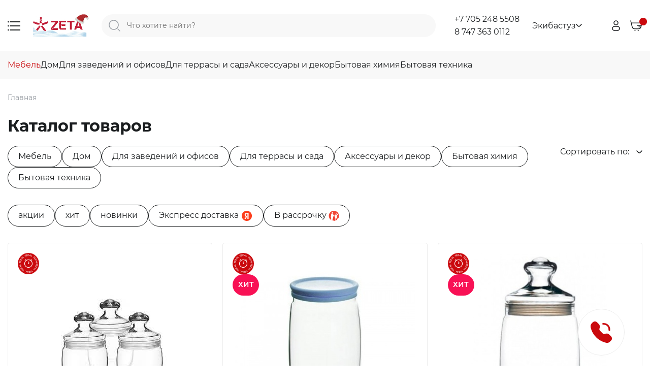

--- FILE ---
content_type: text/html; charset=UTF-8
request_url: https://ekibastuz.zeta.kz/catalog/mebel/korpusnaya/stoly2/
body_size: 20104
content:
<!DOCTYPE html>
<html lang="ru-RU">
<head>
    <meta charset="UTF-8">
    <meta name="viewport" content="width=device-width, initial-scale=1.0, user-scalable=no">
    <link href="/local/templates/zeta-2023/img//favicon.ico" rel="shortcut icon" type="image/x-icon">
    <title>Каталог товаров</title>
    <meta http-equiv="Content-Type" content="text/html; charset=UTF-8" />
<script data-skip-moving="true">(function(w, d, n) {var cl = "bx-core";var ht = d.documentElement;var htc = ht ? ht.className : undefined;if (htc === undefined || htc.indexOf(cl) !== -1){return;}var ua = n.userAgent;if (/(iPad;)|(iPhone;)/i.test(ua)){cl += " bx-ios";}else if (/Windows/i.test(ua)){cl += ' bx-win';}else if (/Macintosh/i.test(ua)){cl += " bx-mac";}else if (/Linux/i.test(ua) && !/Android/i.test(ua)){cl += " bx-linux";}else if (/Android/i.test(ua)){cl += " bx-android";}cl += (/(ipad|iphone|android|mobile|touch)/i.test(ua) ? " bx-touch" : " bx-no-touch");cl += w.devicePixelRatio && w.devicePixelRatio >= 2? " bx-retina": " bx-no-retina";if (/AppleWebKit/.test(ua)){cl += " bx-chrome";}else if (/Opera/.test(ua)){cl += " bx-opera";}else if (/Firefox/.test(ua)){cl += " bx-firefox";}ht.className = htc ? htc + " " + cl : cl;})(window, document, navigator);</script>


<link href="/bitrix/js/ui/design-tokens/dist/ui.design-tokens.min.css?173013342323463" type="text/css"  rel="stylesheet" />
<link href="/bitrix/js/ui/fonts/opensans/ui.font.opensans.min.css?16876745042320" type="text/css"  rel="stylesheet" />
<link href="/bitrix/js/main/popup/dist/main.popup.bundle.min.css?175246595428056" type="text/css"  rel="stylesheet" />
<link href="/bitrix/cache/css/ek/zeta-2023/page_1e9be8231d7fecdd1590e031740baca0/page_1e9be8231d7fecdd1590e031740baca0_v1.css?17660577344607" type="text/css"  rel="stylesheet" />
<link href="/bitrix/cache/css/ek/zeta-2023/template_c0ec2d5ceb40a01e5d78f97f87bb117c/template_c0ec2d5ceb40a01e5d78f97f87bb117c_v1.css?1768888069330190" type="text/css"  data-template-style="true" rel="stylesheet" />







<link rel="canonical" href="https://ekibastuz.zeta.kz"  />



        <!-- Global site tag (gtag.js) - Google Analytics -->


<!-- Yandex.Metrika counter -->

<noscript><div><img src="https://mc.yandex.ru/watch/86875497" style="position:absolute; left:-9999px;" alt="" /></div></noscript>
<!-- /Yandex.Metrika counter -->    
</head>
<body class="">
<div id="panel"></div>
<div class="phone-widjet">
            <a href="tel:+77052485508"><svg width="44" height="44" viewBox="0 0 44 44" fill="none" xmlns="http://www.w3.org/2000/svg">
                <path d="M13.5756 2.44594C11.2961 0.351353 7.79228 0.351353 5.51275 2.44594C5.4194 2.53172 5.31974 2.63141 5.19032 2.76085L3.24575 4.70542C1.28901 6.66216 0.467584 9.48299 1.06789 12.1843C4.47382 27.511 16.4436 39.4809 31.7703 42.8868C34.4717 43.4871 37.2925 42.6657 39.2493 40.7089L41.1936 38.7646C41.3232 38.635 41.4229 38.5353 41.5088 38.4419C43.6033 36.1624 43.6033 32.6586 41.5088 30.3791C41.4229 30.2857 41.3232 30.186 41.1937 30.0564L38.0103 26.873C35.8 24.6628 32.4622 24.0307 29.5969 25.2797C27.9565 25.9947 26.0456 25.6328 24.7803 24.3675L19.5872 19.1744C18.3218 17.9091 17.96 15.9982 18.675 14.3578C19.924 11.4925 19.2919 8.15465 17.0816 5.94443L13.8981 2.76088C13.7687 2.63142 13.669 2.53173 13.5756 2.44594Z" fill="#CA090D"/>
                <path d="M26.9244 7.34312C27.1134 7.34312 27.1908 7.34316 27.2538 7.34406C32.2362 7.41542 36.2579 11.4372 36.3293 16.4196C36.3302 16.4826 36.3302 16.56 36.3302 16.749V17.9746C36.3302 18.8721 37.0578 19.5996 37.9552 19.5996C38.8527 19.5996 39.5802 18.8721 39.5802 17.9746V16.7332C39.5802 16.5649 39.5802 16.4624 39.579 16.373C39.4824 9.63212 34.0412 4.19094 27.3003 4.09439C27.2109 4.09311 27.1085 4.09312 26.9401 4.09312H25.6987C24.8013 4.09312 24.0737 4.82065 24.0737 5.71812C24.0737 6.61558 24.8013 7.34312 25.6987 7.34312H26.9244Z" fill="#CA090D"/>
            </svg>
        </a>
        
</div>



<header id="navbar" class="nonactive">
    <div class="m-tog-wr">
        <div class="container">
            <div class="m-tog-inner">
                <div class="m-tog-menu">
                    
<ul class="m-tog-ul">


	
	
					<li class="parent-menu"><a href="/catalog/mebel/" class="parent-menu-link">Мебель</a>
				<ul class="sub-menu">
		
	
	

	
	                    <li class="sec-parent-menu"><a href="/catalog/mebel/stulya7/" class="sec-parent-menu-link">Стулья</a></li>
        	
	

	
	                    <li class="sec-parent-menu"><a href="/catalog/mebel/stoly_parent/" class="sec-parent-menu-link">Столы</a></li>
        	
	

	
	                    <li class="sec-parent-menu"><a href="/catalog/mebel/kresla/" class="sec-parent-menu-link">Кресла</a></li>
        	
	

	
	                    <li class="sec-parent-menu"><a href="/catalog/mebel/korpusnaya_mebel/" class="sec-parent-menu-link">Корпусная мебель</a></li>
        	
	

	
	                    <li class="sec-parent-menu"><a href="/catalog/mebel/myagkaya_mebel/" class="sec-parent-menu-link">Мягкая мебель</a></li>
        	
	

	
	                    <li class="sec-parent-menu"><a href="/catalog/mebel/krovati_parent_dop/" class="sec-parent-menu-link">Кровати</a></li>
        	
	

	
	                    <li class="sec-parent-menu"><a href="/catalog/mebel/mebel_dlya_uchrezhdeniy/" class="sec-parent-menu-link">Мебель для учреждений</a></li>
        	
	

	
	                    <li class="sec-parent-menu"><a href="/catalog/mebel/spetsoborudovanie/" class="sec-parent-menu-link">Разное</a></li>
        	
	

			</ul></li>	
	
					<li class="parent-menu"><a href="/catalog/dom/" class="parent-menu-link">Дом</a>
				<ul class="sub-menu">
		
	
	

	
	                    <li class="sec-parent-menu"><a href="/catalog/dom/prikhozhaya/" class="sec-parent-menu-link">Прихожая</a></li>
        	
	

	
	                    <li class="sec-parent-menu"><a href="/catalog/dom/vannaya/" class="sec-parent-menu-link">Ванная</a></li>
        	
	

	
	                    <li class="sec-parent-menu"><a href="/catalog/dom/gostinaya/" class="sec-parent-menu-link">Гостиная</a></li>
        	
	

	
	                    <li class="sec-parent-menu"><a href="/catalog/dom/kukhnya/" class="sec-parent-menu-link">Кухня</a></li>
        	
	

	
	                    <li class="sec-parent-menu"><a href="/catalog/dom/stolovaya/" class="sec-parent-menu-link">Столовая</a></li>
        	
	

	
	                    <li class="sec-parent-menu"><a href="/catalog/dom/detskaya/" class="sec-parent-menu-link">Детская</a></li>
        	
	

	
	                    <li class="sec-parent-menu"><a href="/catalog/dom/spalnya/" class="sec-parent-menu-link">Спальня</a></li>
        	
	

	
	                    <li class="sec-parent-menu"><a href="/catalog/dom/kabinet/" class="sec-parent-menu-link">Кабинет</a></li>
        	
	

	
	                    <li class="sec-parent-menu"><a href="/catalog/dom/masterskaya/" class="sec-parent-menu-link">Мастерская</a></li>
        	
	

	
	                    <li class="sec-parent-menu"><a href="/catalog/dom/tovary_dlya_zhivotnykh/" class="sec-parent-menu-link">Товары для животных</a></li>
        	
	

	
	                    <li class="sec-parent-menu"><a href="/catalog/dom/uborka_pomeshcheniya/" class="sec-parent-menu-link">Уборка помещения</a></li>
        	
	

	
	                    <li class="sec-parent-menu"><a href="/catalog/dom/khranenie/" class="sec-parent-menu-link">Хранение</a></li>
        	
	

			</ul></li>	
	
					<li class="parent-menu"><a href="/catalog/rabota/" class="parent-menu-link">Для заведений и офисов</a>
				<ul class="sub-menu">
		
	
	

	
	                    <li class="sec-parent-menu"><a href="/catalog/rabota/meditsina/" class="sec-parent-menu-link">Медицина и косметология</a></li>
        	
	

	
	                    <li class="sec-parent-menu"><a href="/catalog/rabota/shkola_i_deskiy_sad/" class="sec-parent-menu-link">Школа и детский сад</a></li>
        	
	

	
	                    <li class="sec-parent-menu"><a href="/catalog/rabota/ofis/" class="sec-parent-menu-link">Офис</a></li>
        	
	

	
	                    <li class="sec-parent-menu"><a href="/catalog/rabota/seyfy_i_metal_shkafy/" class="sec-parent-menu-link">Сейфы и метал шкафы</a></li>
        	
	

	
	                    <li class="sec-parent-menu"><a href="/catalog/rabota/kafe_i_restorany/" class="sec-parent-menu-link">Кафе и рестораны</a></li>
        	
	

	
	                    <li class="sec-parent-menu"><a href="/catalog/rabota/spets_uchrezhdeniya/" class="sec-parent-menu-link">Спец. учреждения</a></li>
        	
	

			</ul></li>	
	
					<li class="parent-menu"><a href="/catalog/ulitsa/" class="parent-menu-link">Для террасы и сада</a>
				<ul class="sub-menu">
		
	
	

	
	                    <li class="sec-parent-menu"><a href="/catalog/ulitsa/sad_i_dacha/" class="sec-parent-menu-link">Сад и дача</a></li>
        	
	

	
	                    <li class="sec-parent-menu"><a href="/catalog/ulitsa/zimnie_tovary2/" class="sec-parent-menu-link">Зимние товары</a></li>
        	
	

	
	                    <li class="sec-parent-menu"><a href="/catalog/ulitsa/otdykh_i_piknik/" class="sec-parent-menu-link">Отдых и пикник</a></li>
        	
	

	
	                    <li class="sec-parent-menu"><a href="/catalog/ulitsa/sezonnoe_predlozhenie_dop/" class="sec-parent-menu-link">Сезонное предложение</a></li>
        	
	

	
	                    <li class="sec-parent-menu"><a href="/catalog/ulitsa/sumki_na_kolesakh2/" class="sec-parent-menu-link">Сумки на колесах</a></li>
        	
	

	
	                    <li class="sec-parent-menu"><a href="/catalog/ulitsa/telezhki2/" class="sec-parent-menu-link">Тележки</a></li>
        	
	

	
	                    <li class="sec-parent-menu"><a href="/catalog/ulitsa/uborka_territorii/" class="sec-parent-menu-link">Уборка территории</a></li>
        	
	

			</ul></li>	
	
					<li class="parent-menu"><a href="/catalog/dopolnitelno/" class="parent-menu-link">Аксессуары и декор</a>
				<ul class="sub-menu">
		
	
	

	
	                    <li class="sec-parent-menu"><a href="/catalog/dopolnitelno/avtotovary/" class="sec-parent-menu-link">Автотовары</a></li>
        	
	

	
	                    <li class="sec-parent-menu"><a href="/catalog/dopolnitelno/dekor/" class="sec-parent-menu-link">Декор</a></li>
        	
	

	
	                    <li class="sec-parent-menu"><a href="/catalog/dopolnitelno/zonty_i_dozhdeviki/" class="sec-parent-menu-link">Зонты и дождевики</a></li>
        	
	

	
	                    <li class="sec-parent-menu"><a href="/catalog/dopolnitelno/novinki/" class="sec-parent-menu-link">Новинки</a></li>
        	
	

	
	                    <li class="sec-parent-menu"><a href="/catalog/dopolnitelno/novyy_god/" class="sec-parent-menu-link">Новый год</a></li>
        	
	

	
	                    <li class="sec-parent-menu"><a href="/catalog/dopolnitelno/odezhda_i_aksessuary2/" class="sec-parent-menu-link">Одежда и аксессуары</a></li>
        	
	

	
	                    <li class="sec-parent-menu"><a href="/catalog/dopolnitelno/osveshchenie/" class="sec-parent-menu-link">Освещение</a></li>
        	
	

	
	                    <li class="sec-parent-menu"><a href="/catalog/dopolnitelno/podarki/" class="sec-parent-menu-link">Подарки</a></li>
        	
	

	
	                    <li class="sec-parent-menu"><a href="/catalog/dopolnitelno/khity_prodazh/" class="sec-parent-menu-link">Хиты продаж</a></li>
        	
	

			</ul></li>	
	
					<li class="parent-menu"><a href="/catalog/bytovaya_khimiya_i_uborka/" class="parent-menu-link">Бытовая химия</a>
				<ul class="sub-menu">
		
	
	

	
	                    <li class="sec-parent-menu"><a href="/catalog/bytovaya_khimiya_i_uborka/bytovaya_khimiya/" class="sec-parent-menu-link">Бытовая химия</a></li>
        	
	

	
	                    <li class="sec-parent-menu"><a href="/catalog/bytovaya_khimiya_i_uborka/lichnaya_gigiena_kosmetika/" class="sec-parent-menu-link">Личная гигиена, косметика</a></li>
        	
	

			</ul></li>	
	
					<li class="parent-menu"><a href="/catalog/bytovaya_tekhnika/" class="parent-menu-link">Бытовая техника</a>
				<ul class="sub-menu">
		
	
	

	
	                    <li class="sec-parent-menu"><a href="/catalog/bytovaya_tekhnika/blendery2/" class="sec-parent-menu-link">Блендеры</a></li>
        	
	

	
	                    <li class="sec-parent-menu"><a href="/catalog/bytovaya_tekhnika/kofevarki2/" class="sec-parent-menu-link">Кофеварки</a></li>
        	
	

	
	                    <li class="sec-parent-menu"><a href="/catalog/bytovaya_tekhnika/otparivateli2/" class="sec-parent-menu-link">Отпариватели</a></li>
        	
	

	
	                    <li class="sec-parent-menu"><a href="/catalog/bytovaya_tekhnika/posudomoechnaya_mashina2/" class="sec-parent-menu-link">Посудомоечная машина</a></li>
        	
	

	
	                    <li class="sec-parent-menu"><a href="/catalog/bytovaya_tekhnika/stiralnye_mashiny2/" class="sec-parent-menu-link">Стиральные машины</a></li>
        	
	

	
	                    <li class="sec-parent-menu"><a href="/catalog/bytovaya_tekhnika/sushilnye_mashiny2/" class="sec-parent-menu-link">Сушильные машины</a></li>
        	
	

	
	                    <li class="sec-parent-menu"><a href="/catalog/bytovaya_tekhnika/televizory2/" class="sec-parent-menu-link">Телевизоры</a></li>
        	
	

	
	                    <li class="sec-parent-menu"><a href="/catalog/bytovaya_tekhnika/kholodilniki2/" class="sec-parent-menu-link">Холодильники</a></li>
        	
	

	
	                    <li class="sec-parent-menu"><a href="/catalog/bytovaya_tekhnika/chayniki_elektricheskie2/" class="sec-parent-menu-link">Чайники электрические</a></li>
        	
	

	</ul></li>
</ul>

                    
<ul class="m-tog-ul">
    <li class="parent-menu">
        <a href="https://ekibastuz.zeta.kz/">Экибастуз</a>
    </li>
            <li class="parent-menu">
            <a href="https://astana.zeta.kz" >Экибастуз</a>
        </li>
    </ul>                    
                    <div class="foot-socio">
                        <a href=""><svg width="24" height="24" viewBox="0 0 24 24" fill="none" xmlns="http://www.w3.org/2000/svg">
                                <g clip-path="url(#clip0_109_1263)">
                                    <path d="M12 0C5.37285 0 0 5.37285 0 12C0 18.6272 5.37285 24 12 24C18.6272 24 24 18.6272 24 12C24 5.37285 18.6272 0 12 0ZM19.2183 15.6089C19.2183 17.6172 17.5849 19.2507 15.5766 19.2507H8.42345C6.41538 19.2507 4.78166 17.6172 4.78166 15.6089V8.4558C4.78166 6.44774 6.41538 4.81401 8.42345 4.81401H15.5766C17.5849 4.81401 19.2183 6.44774 19.2183 8.4558V15.6089Z" fill="#1A1D1F"/>
                                    <path fill-rule="evenodd" clip-rule="evenodd" d="M8.42342 6.38525H15.5765C16.7185 6.38525 17.6474 7.31415 17.6474 8.45589V15.609C17.6474 16.751 16.7183 17.6799 15.5765 17.6799H8.42342C7.28168 17.6799 6.35278 16.7507 6.35278 15.609V8.45589C6.35278 7.31415 7.28168 6.38525 8.42342 6.38525ZM8.28197 12.0324C8.28197 14.0828 9.94992 15.7507 12 15.7507C14.05 15.7507 15.7182 14.0825 15.7182 12.0324C15.7182 9.98239 14.0503 8.31444 12 8.31444C9.94992 8.31444 8.28197 9.98239 8.28197 12.0324ZM14.9578 8.20348C14.9578 8.68851 15.3524 9.08318 15.8378 9.08318C16.3228 9.08318 16.7175 8.68851 16.7175 8.20348C16.7175 7.71844 16.3228 7.32378 15.8378 7.32378C15.3524 7.32378 14.9578 7.71844 14.9578 8.20348ZM9.85291 12.0323C9.85291 10.8489 10.8166 9.88574 12 9.88574C13.1837 9.88574 14.1469 10.8491 14.1469 12.0323C14.1469 13.2163 13.184 14.1797 12 14.1797C10.8166 14.1797 9.85291 13.2163 9.85291 12.0323Z" fill="#1A1D1F"/>
                                </g>
                                <defs>
                                    <clipPath id="clip0_109_1263">
                                        <rect width="24" height="24" fill="white"/>
                                    </clipPath>
                                </defs>
                            </svg></a>
                        <a href=""><svg width="25" height="24" viewBox="0 0 25 24" fill="none" xmlns="http://www.w3.org/2000/svg">
                                <path fill-rule="evenodd" clip-rule="evenodd" d="M24.5 12C24.5 18.6274 19.1274 24 12.5 24C5.87258 24 0.5 18.6274 0.5 12C0.5 5.37258 5.87258 0 12.5 0C19.1274 0 24.5 5.37258 24.5 12ZM13.3755 12.4699H15.5168L15.8002 9.71553H13.3757V8.09301C13.3757 7.48443 13.7779 7.34154 14.0639 7.34154H15.8075V4.66551L13.4044 4.65546C10.7374 4.65546 10.1314 6.65318 10.1314 7.92894V9.71296H8.58841V12.4699H10.1314V20.3144H13.3755V12.4699Z" fill="#1A1D1F"/>
                            </svg></a>
                    </div>
                </div>
            </div>
        </div>
    </div>
    <div class="nav-wr">
        <div class="container">
            <div class="nav-top">
                <div class="m-tog">
                    <svg width="25" height="20" viewBox="0 0 25 20" fill="none" xmlns="http://www.w3.org/2000/svg">
                        <path d="M5.33333 1C4.78105 1 4.33333 1.44772 4.33333 2C4.33333 2.55229 4.78105 3 5.33333 3H24C24.5523 3 25 2.55229 25 2C25 1.44772 24.5523 1 24 1H5.33333Z" fill="#1A1D1F"/>
                        <path d="M5.33333 9C4.78105 9 4.33333 9.44772 4.33333 10C4.33333 10.5523 4.78105 11 5.33333 11H24C24.5523 11 25 10.5523 25 10C25 9.44772 24.5523 9 24 9H5.33333Z" fill="#1A1D1F"/>
                        <path d="M5.33333 17C4.78105 17 4.33333 17.4477 4.33333 18C4.33333 18.5523 4.78105 19 5.33333 19H24C24.5523 19 25 18.5523 25 18C25 17.4477 24.5523 17 24 17H5.33333Z" fill="#1A1D1F"/>
                        <path d="M2.66667 10C2.66667 10.7364 2.06971 11.3333 1.33333 11.3333C0.596954 11.3333 0 10.7364 0 10C0 9.26362 0.596954 8.66667 1.33333 8.66667C2.06971 8.66667 2.66667 9.26362 2.66667 10Z" fill="#1A1D1F"/>
                        <path d="M2.66667 2C2.66667 2.73638 2.06971 3.33333 1.33333 3.33333C0.596954 3.33333 0 2.73638 0 2C0 1.26362 0.596954 0.666668 1.33333 0.666668C2.06971 0.666668 2.66667 1.26362 2.66667 2Z" fill="#1A1D1F"/>
                        <path d="M2.66667 18C2.66667 18.7364 2.06971 19.3333 1.33333 19.3333C0.596954 19.3333 0 18.7364 0 18C0 17.2636 0.596954 16.6667 1.33333 16.6667C2.06971 16.6667 2.66667 17.2636 2.66667 18Z" fill="#1A1D1F"/>
                    </svg>
                </div>
                <div class="search-form-mob-btm">
                    <svg width="23px" height="23px" viewBox="0 0 24 24" fill="none" xmlns="http://www.w3.org/2000/svg">
                        <path d="M20 20L15.8033 15.8033M18 10.5C18 6.35786 14.6421 3 10.5 3C6.35786 3 3 6.35786 3 10.5C3 14.6421 6.35786 18 10.5 18C14.6421 18 18 14.6421 18 10.5Z" stroke="#9A9FA5" stroke-width="1.5" stroke-linecap="round" stroke-linejoin="round"/>
                    </svg>
                </div>
                <div class="logo-div">
                    <a href="/"><img src="/local/templates/zeta-2023/img/logo-new-year3.gif" alt=""></a>
                </div>
                <form class="search-form" action="/search/">
                    <input type="text" name="q" class="search-input" placeholder="Что хотите найти?">
                    <button type="submit" class="search-btn" title="Поиск">
                        <img src="/local/templates/zeta-2023/img/search.png" alt="Поиск">
                    </button>
                </form>
                <div class="phone-wr">
                                            <a href="tel:+77052485508">+7 705 248 5508</a> <a href="tel:+77473630112"> 8 747 363 0112 </a>
                                    </div>
                <div class="nav-top-cn">
                    
<div class="city-nav">
    <a href="">Экибастуз <img src="/local/templates/zeta-2023/img/sub-arrow.svg" title="Показать" alt="Показать"></a>
    <div class="sub-div">
                    <a href="https://astana.zeta.kz">Экибастуз</a>
            </div>
</div>

                                    </div>
                <div class="nav-top-end">
                    <a href="/account/"><svg width="16" height="21" viewBox="0 0 16 21" fill="none" xmlns="http://www.w3.org/2000/svg">
                            <path fill-rule="evenodd" clip-rule="evenodd" d="M8 0.25C5.37665 0.25 3.25 2.37665 3.25 5C3.25 7.62335 5.37665 9.75 8 9.75C10.6234 9.75 12.75 7.62335 12.75 5C12.75 2.37665 10.6234 0.25 8 0.25ZM4.75 5C4.75 3.20507 6.20507 1.75 8 1.75C9.79493 1.75 11.25 3.20507 11.25 5C11.25 6.79493 9.79493 8.25 8 8.25C6.20507 8.25 4.75 6.79493 4.75 5Z" fill="#1A1D1F"/>
                            <path fill-rule="evenodd" clip-rule="evenodd" d="M5 11.25C2.37665 11.25 0.25 13.3766 0.25 16C0.25 18.6234 2.37665 20.75 5 20.75H11C13.6234 20.75 15.75 18.6234 15.75 16C15.75 13.3766 13.6234 11.25 11 11.25H5ZM1.75 16C1.75 14.2051 3.20507 12.75 5 12.75H11C12.7949 12.75 14.25 14.2051 14.25 16C14.25 17.7949 12.7949 19.25 11 19.25H5C3.20507 19.25 1.75 17.7949 1.75 16Z" fill="#1A1D1F"/>
                        </svg></a>
                    <div class="cart-line" id="bx_basketFKauiI">
    <!--'start_frame_cache_bx_basketFKauiI'-->    <a href="/cart/" >
        <img src="/local/templates/zeta-2023/img/cart.svg"  alt="Корзина" title="Корзина">
        <div class="btn-shop-cart_text">
                    </div>
    </a>
    <!--'end_frame_cache_bx_basketFKauiI'--></div>                </div>
            </div>
        </div>
        <div class="nav-div-wr">
            <div class="container">
                <div class="nav-div">
                    <div class="cont-div">
                        


			<a href="/catalog/mebel/" class="menu-item selected">Мебель</a>
		
	    <a href="/catalog/dom/" class="menu-item">Дом</a>
		
	    <a href="/catalog/rabota/" class="menu-item">Для заведений и офисов</a>
		
	    <a href="/catalog/ulitsa/" class="menu-item">Для террасы и сада</a>
		
	    <a href="/catalog/dopolnitelno/" class="menu-item">Аксессуары и декор</a>
		
	    <a href="/catalog/bytovaya_khimiya_i_uborka/" class="menu-item">Бытовая химия</a>
		
	    <a href="/catalog/bytovaya_tekhnika/" class="menu-item">Бытовая техника</a>
		

                    </div>

                </div>
            </div>
        </div>
    </div>
</header>

    <div class="breadcrumbs-div" >
    <div class="container">
        <div class="breadcrumbs" itemscope itemtype="https://schema.org/BreadcrumbList"><span id="bx_breadcrumb_0"  itemprop="itemListElement" itemscope itemtype="https://schema.org/ListItem"  class="last" >
				<a href="/" title="Главная" itemprop="item" ><span itemprop="name">Главная</span>
				<meta itemprop="position" content="1" />
				</a></span></div>
    </div>
</div>    <section class="catalog-sec">
        <div class="container">
            <h1>Каталог товаров</h1>
            <div class="cats-wrapper">
                                        <div class="cats-wr">
                    <a href="/catalog/mebel/" >Мебель</a>
                    <a href="/catalog/dom/" >Дом</a>
                    <a href="/catalog/rabota/" >Для заведений и офисов</a>
                    <a href="/catalog/ulitsa/" >Для террасы и сада</a>
                    <a href="/catalog/dopolnitelno/" >Аксессуары и декор</a>
                    <a href="/catalog/bytovaya_khimiya_i_uborka/" >Бытовая химия</a>
                    <a href="/catalog/bytovaya_tekhnika/" >Бытовая техника</a>
            </div>
                                                <div class="cats-order">
                    <a href="">Сортировать по:<img src="/local/templates/zeta-2023/img/sub-arrow.svg"></a>
                    <div class="sub-div">
                                                    <a href="?sort=new">По новизне</a>
                                                    <a href="?sort=shows">По популярности</a>
                                                    <a href="?sort=price">По цене</a>
                                            </div>

                </div>
            </div>

            <div class="cats-filter-action">
                <a href="/catalog/mebel/korpusnaya/stoly2/?event=action" >акции</a>
                <a href="/catalog/mebel/korpusnaya/stoly2/?event=hit" >хит</a>
                <a href="/catalog/mebel/korpusnaya/stoly2/?event=new" >новинки</a>
                <a href="/catalog/mebel/korpusnaya/stoly2/?event=tezal" >
                    Экспресс доставка                    <svg xmlns="http://www.w3.org/2000/svg" width="24" height="24" fill="none"><path d="M2.04 12c0-5.523 4.476-10 10-10 5.522 0 10 4.477 10 10s-4.478 10-10 10c-5.524 0-10-4.477-10-10z" fill="#FC3F1D"></path><path d="M13.32 7.666h-.924c-1.694 0-2.585.858-2.585 2.123 0 1.43.616 2.1 1.881 2.959l1.045.704-3.003 4.487H7.49l2.695-4.014c-1.55-1.111-2.42-2.19-2.42-4.015 0-2.288 1.595-3.85 4.62-3.85h3.003v11.868H13.32V7.666z" fill="#fff"></path></svg>
                </a>
                <a href="/catalog/mebel/korpusnaya/stoly2/?event=kaspi" >
                    B рассрочку                    <svg width="21" height="20" viewBox="0 0 21 20" fill="none" xmlns="http://www.w3.org/2000/svg">
                        <path fill-rule="evenodd" clip-rule="evenodd" d="M10.5136 0C4.97476 0 0.5 4.46238 0.5 9.93152C0.5 13.2511 2.16439 16.2169 4.67462 18.0128C4.7292 17.9312 4.78377 17.7407 4.83834 17.5502V17.4686C5.0839 16.4074 5.13847 15.4007 5.02933 14.2034C4.94748 13.4688 4.83834 13.0606 4.72919 12.6797C4.62005 12.2715 4.5382 11.9178 4.5382 11.3736C4.5382 10.8839 4.64734 10.5301 4.75648 10.1764C4.89291 9.76826 5.02933 9.27849 5.05662 8.4622C5.11119 6.88404 5.2749 6.47589 5.73875 6.01333C6.20259 5.55077 6.3663 5.3603 6.3663 5.03378C6.3663 4.96276 6.34565 4.86985 6.32119 4.75982C6.23319 4.364 6.09592 3.74655 6.69372 3.12911C7.23943 2.63933 7.73056 2.44887 8.08527 2.44887C8.27626 2.44887 8.43997 2.50329 8.52183 2.61213C8.76739 2.88422 8.71282 3.37399 8.19441 4.05424C7.70327 4.73448 7.70327 5.03378 7.73056 5.19704C7.75784 5.3603 7.92156 5.57798 8.22169 5.79565C8.26218 5.83098 8.30454 5.86631 8.34773 5.90233C8.53743 6.06052 8.74319 6.2321 8.87654 6.47589C9.13562 6.92803 9.29219 7.36313 9.48145 7.88903L9.48146 7.88906C9.53138 8.02778 9.58357 8.17281 9.64052 8.32615L9.72237 8.54383C9.94065 9.19686 10.5682 9.41453 11.6323 9.41453C12.6965 9.41453 13.8424 8.70708 13.8424 8.16289C13.8424 7.87975 13.7833 7.72919 13.7266 7.58475C13.6744 7.45158 13.6241 7.32361 13.6241 7.10172C13.6241 6.63915 14.3063 5.30588 15.3431 5.30588C15.8615 5.30588 16.1617 5.68681 15.8888 6.23101C15.8076 6.40195 15.6966 6.59967 15.5843 6.79957L15.5843 6.79959C15.3571 7.20424 15.1248 7.61783 15.1248 7.83638C15.1248 8.43499 16.0252 7.97242 16.5982 7.50986C17.1712 7.0473 17.3076 6.91125 17.7169 6.2038C17.9625 5.76844 18.3172 5.68681 18.5355 5.79565C18.781 5.9317 18.9447 6.31264 18.7265 6.82962C18.5355 7.23776 18.0443 7.78196 17.5259 8.35336L17.3935 8.50089C16.7455 9.22222 16.0525 9.99364 16.0525 10.5029C16.0525 13.2783 17.6351 15.7272 17.7988 15.9721C17.9625 16.2442 18.0716 16.3258 18.1262 16.353C19.5996 14.6388 20.5 12.4076 20.5 9.95873V9.8771C20.5 4.43517 16.0252 0 10.5136 0ZM13.596 19.0103C13.5142 19.2007 13.2686 19.3912 12.9412 19.5544C12.1499 19.7449 11.3314 19.8538 10.4855 19.881H10.2127C9.85796 19.7721 9.61239 19.6089 9.47597 19.3912C9.06669 18.6837 9.0394 17.1328 9.0394 15.3097V14.7928L9.03933 14.5901C9.03835 12.8536 9.03752 11.3703 9.69425 10.8202C9.93982 10.6025 10.3218 10.5209 10.8129 10.6025C12.7229 10.8746 12.8866 12.0446 13.023 13.0786L13.0503 13.1874L13.1595 13.7588L13.2044 14.0632C13.3802 15.2505 13.6779 17.2605 13.6779 18.3572C13.6779 18.6565 13.6506 18.8742 13.596 19.0103ZM6.88466 14.3571C7.26665 14.3571 7.51222 16.2618 7.56679 17.7311C7.62136 18.7651 7.51222 19.1733 7.32123 19.3365C7.22572 19.2957 7.13022 19.2617 7.03472 19.2277C6.93923 19.1937 6.84373 19.1596 6.74824 19.1188C6.6391 18.8739 6.52995 18.5202 6.47538 18.0577C6.31167 16.5883 6.47538 14.3844 6.88466 14.3571ZM15.0711 14.595C15.726 14.2957 16.8993 16.9351 16.7901 17.3976C16.781 17.4339 16.7689 17.4702 16.7568 17.5065C16.7325 17.579 16.7083 17.6516 16.7083 17.7241C16.3536 17.9962 15.9716 18.2411 15.5896 18.4588C15.4531 18.486 15.344 18.4588 15.2894 18.3772C14.771 17.5337 14.58 14.8399 15.0711 14.595Z" fill="#F14635"/>
                    </svg>
                </a>
            </div>
                        
            
    <div class="products-inner">
        
                            
    <div class="products-item">

        <div class="pred-con-prod">
                            <div class="sticker-tezal" title="При оформлении заказа до 12.00 вы получаете товар в тот
же день! Просто выберите товар для дома с маркировкой
“TEZ AL” и ожидайте курьера!

* при сумме заказа свыше 5000 тг доставляем бесплатно "></div>
                                                                                </div>
        <a href="/catalog/dom/kukhnya/khranenie_produktov_parents/steklo/cesni_banka_dlya_sypuchikh_3sht_650ml_1_4_97424/" class="prod-img">
            <img src="/upload/more_img/resize/400/ac0dae0f-b57f-11e8-8456-0cc47adc1cef_0.jpg" alt="Банка CESNI для сыпучих 3шт. 650мл 1*4, 97424"
                 title="Банка CESNI для сыпучих 3шт. 650мл 1*4, 97424">
        </a>
        <div class="prod-con">
            <a href="/catalog/dom/kukhnya/khranenie_produktov_parents/steklo/cesni_banka_dlya_sypuchikh_3sht_650ml_1_4_97424/" class="prod-title">Банка CESNI для сыпучих 3шт. 650мл 1*4, 97424</a>
            <p class="prod-desc">
                                    В наличии - 35                    штук
                            </p>
            <div class="prod-end">
                
                                    <p class="prod-price">3&nbsp;910 тенге</p>
                                <div class="prod-btns">
                                                            <span class="add-basket-one mobile" data-id="1493"><img
                                src="/local/templates/zeta-2023/img/cart.svg" alt="Корзина" title="Корзина"></span>
                    <button type="button" class="button add-basket-one desktop" data-id="1493">Добавить в
                        корзину
                    </button>
                                    </div>

            </div>
                    </div>
    </div>
    
    
                
                        
    <div class="products-item">

        <div class="pred-con-prod">
                            <div class="sticker-tezal" title="При оформлении заказа до 12.00 вы получаете товар в тот
же день! Просто выберите товар для дома с маркировкой
“TEZ AL” и ожидайте курьера!

* при сумме заказа свыше 5000 тг доставляем бесплатно "></div>
                                                    <div class="hit-badge">ХИТ</div>
                                                        </div>
        <a href="/catalog/dom/kukhnya/khranenie_produktov_parents/steklo/banka_cesni_s_plast_kryshkoy_1500ml_1_1_6_43023/" class="prod-img">
            <img src="/upload/more_img/resize/400/dc6d969c-671f-11e9-9bbe-0cc47a004a9a_0.jpg" alt="Банка CESNI с пласт.крышкой 1500мл (1) 1*6, 43023"
                 title="Банка CESNI с пласт.крышкой 1500мл (1) 1*6, 43023">
        </a>
        <div class="prod-con">
            <a href="/catalog/dom/kukhnya/khranenie_produktov_parents/steklo/banka_cesni_s_plast_kryshkoy_1500ml_1_1_6_43023/" class="prod-title">Банка CESNI с пласт.крышкой 1500мл (1) 1*6, 43023</a>
            <p class="prod-desc">
                                    В наличии - 20                    штук
                            </p>
            <div class="prod-end">
                
                                    <p class="prod-price">1&nbsp;350 тенге</p>
                                <div class="prod-btns">
                                                            <span class="add-basket-one mobile" data-id="1606"><img
                                src="/local/templates/zeta-2023/img/cart.svg" alt="Корзина" title="Корзина"></span>
                    <button type="button" class="button add-basket-one desktop" data-id="1606">Добавить в
                        корзину
                    </button>
                                    </div>

            </div>
                            <div class="prod-end">
                    <div></div>
                    <div class="ks-widget"
                         data-template="button"
                         data-merchant-sku="43023"
                         data-merchant-code="13704004"
                         data-city="710000000"
                    ></div>
                </div>
                    </div>
    </div>
    
    
                
                        
    <div class="products-item">

        <div class="pred-con-prod">
                            <div class="sticker-tezal" title="При оформлении заказа до 12.00 вы получаете товар в тот
же день! Просто выберите товар для дома с маркировкой
“TEZ AL” и ожидайте курьера!

* при сумме заказа свыше 5000 тг доставляем бесплатно "></div>
                                                    <div class="hit-badge">ХИТ</div>
                                                        </div>
        <a href="/catalog/dom/kukhnya/khranenie_produktov_parents/steklo/banka_cesni_dlya_sypuchikh_940ml_1_6_97560/" class="prod-img">
            <img src="/upload/more_img/resize/400/03e40426-303f-11e9-ab40-ac1f6b472e57_0.jpg" alt="Банка CESNI для сыпучих 940мл 1*6 97560"
                 title="Банка CESNI для сыпучих 940мл 1*6 97560">
        </a>
        <div class="prod-con">
            <a href="/catalog/dom/kukhnya/khranenie_produktov_parents/steklo/banka_cesni_dlya_sypuchikh_940ml_1_6_97560/" class="prod-title">Банка CESNI для сыпучих 940мл 1*6 97560</a>
            <p class="prod-desc">
                                    В наличии - 22                    штук
                            </p>
            <div class="prod-end">
                
                                    <p class="prod-price">1&nbsp;520 тенге</p>
                                <div class="prod-btns">
                                                            <span class="add-basket-one mobile" data-id="1677"><img
                                src="/local/templates/zeta-2023/img/cart.svg" alt="Корзина" title="Корзина"></span>
                    <button type="button" class="button add-basket-one desktop" data-id="1677">Добавить в
                        корзину
                    </button>
                                    </div>

            </div>
                    </div>
    </div>
    
    
                
                        
    <div class="products-item">

        <div class="pred-con-prod">
                            <div class="sticker-tezal" title="При оформлении заказа до 12.00 вы получаете товар в тот
же день! Просто выберите товар для дома с маркировкой
“TEZ AL” и ожидайте курьера!

* при сумме заказа свыше 5000 тг доставляем бесплатно "></div>
                                                    <div class="hit-badge">ХИТ</div>
                                                        </div>
        <a href="/catalog/dom/kukhnya/khranenie_produktov_parents/steklo/cesni_banka_dlya_sypuchikh_1500ml_1_6_97426/" class="prod-img">
            <img src="/upload/more_img/resize/400/e05da2b4-e400-11e9-b8f9-0cc47a004a9a_0.jpg" alt="Банка CESNI для сыпучих 1500мл 1*6 97426"
                 title="Банка CESNI для сыпучих 1500мл 1*6 97426">
        </a>
        <div class="prod-con">
            <a href="/catalog/dom/kukhnya/khranenie_produktov_parents/steklo/cesni_banka_dlya_sypuchikh_1500ml_1_6_97426/" class="prod-title">Банка CESNI для сыпучих 1500мл 1*6 97426</a>
            <p class="prod-desc">
                                    В наличии - 15                    штук
                            </p>
            <div class="prod-end">
                
                                    <p class="prod-price">1&nbsp;705 тенге</p>
                                <div class="prod-btns">
                                                            <span class="add-basket-one mobile" data-id="1787"><img
                                src="/local/templates/zeta-2023/img/cart.svg" alt="Корзина" title="Корзина"></span>
                    <button type="button" class="button add-basket-one desktop" data-id="1787">Добавить в
                        корзину
                    </button>
                                    </div>

            </div>
                            <div class="prod-end">
                    <div></div>
                    <div class="ks-widget"
                         data-template="button"
                         data-merchant-sku="97426"
                         data-merchant-code="13704004"
                         data-city="710000000"
                    ></div>
                </div>
                    </div>
    </div>
    
    
                
                        
    <div class="products-item">

        <div class="pred-con-prod">
                                                                                </div>
        <a href="/catalog/dom/kukhnya/khranenie_produktov_parents/steklo/cesni_banka_s_plast_kryshkoy_1100ml_2_1_6_43013/" class="prod-img">
            <img src="/upload/more_img/resize/400/1f24c39f-e415-11e9-b8f9-0cc47a004a9a_0.jpg" alt="CESNI Банка с пласт.крышкой 1100мл (2) 1*6 43013"
                 title="CESNI Банка с пласт.крышкой 1100мл (2) 1*6 43013">
        </a>
        <div class="prod-con">
            <a href="/catalog/dom/kukhnya/khranenie_produktov_parents/steklo/cesni_banka_s_plast_kryshkoy_1100ml_2_1_6_43013/" class="prod-title">CESNI Банка с пласт.крышкой 1100мл (2) 1*6 43013</a>
            <p class="prod-desc">
                                    В наличии - 34                    штук
                            </p>
            <div class="prod-end">
                
                                    <p class="prod-price">2&nbsp;700 тенге</p>
                                <div class="prod-btns">
                                                            <span class="add-basket-one mobile" data-id="1792"><img
                                src="/local/templates/zeta-2023/img/cart.svg" alt="Корзина" title="Корзина"></span>
                    <button type="button" class="button add-basket-one desktop" data-id="1792">Добавить в
                        корзину
                    </button>
                                    </div>

            </div>
                            <div class="prod-end">
                    <div></div>
                    <div class="ks-widget"
                         data-template="button"
                         data-merchant-sku="43013-2"
                         data-merchant-code="13704004"
                         data-city="710000000"
                    ></div>
                </div>
                    </div>
    </div>
    
    
                
                        
    <div class="products-item">

        <div class="pred-con-prod">
                                                                                </div>
        <a href="/catalog/ulitsa/sad_i_dacha/ograzhdeniya_dekorativnye/dekorativnoe_ograzhdenie_quot_kamen_quot_m_p/" class="prod-img">
            <img src="/upload/more_img/resize/400/9b21df5d-e2f2-11e2-8008-0025907802c9_0.jpg" alt="Декоративное ограждение &quot;Камень&quot; м/п"
                 title="Декоративное ограждение &quot;Камень&quot; м/п">
        </a>
        <div class="prod-con">
            <a href="/catalog/ulitsa/sad_i_dacha/ograzhdeniya_dekorativnye/dekorativnoe_ograzhdenie_quot_kamen_quot_m_p/" class="prod-title">Декоративное ограждение &quot;Камень&quot; м/п</a>
            <p class="prod-desc">
                                    В наличии - 104                    штук
                            </p>
            <div class="prod-end">
                
                                    <p class="prod-price">715 тенге</p>
                                <div class="prod-btns">
                                                            <span class="add-basket-one mobile" data-id="1846"><img
                                src="/local/templates/zeta-2023/img/cart.svg" alt="Корзина" title="Корзина"></span>
                    <button type="button" class="button add-basket-one desktop" data-id="1846">Добавить в
                        корзину
                    </button>
                                    </div>

            </div>
                    </div>
    </div>
    
    
                
                        
    <div class="products-item">

        <div class="pred-con-prod">
                                                                                </div>
        <a href="/catalog/ulitsa/sad_i_dacha/gorshki_dlya_tsvetov/kashpo_krugloe_pilar_d390_h750_mm_23_69l_s_vkladyshem_rf/" class="prod-img">
            <img src="/upload/more_img/resize/400/cd907053-6769-11eb-81e5-a856bed1067b_0.jpg" alt="Кашпо круглое ПИЛАР D390 H750 мм 23/69л с вкладышем М 3088 (РФ)"
                 title="Кашпо круглое ПИЛАР D390 H750 мм 23/69л с вкладышем М 3088 (РФ)">
        </a>
        <div class="prod-con">
            <a href="/catalog/ulitsa/sad_i_dacha/gorshki_dlya_tsvetov/kashpo_krugloe_pilar_d390_h750_mm_23_69l_s_vkladyshem_rf/" class="prod-title">Кашпо круглое ПИЛАР D390 H750 мм 23/69л с вкладышем М 3088 (РФ)</a>
            <p class="prod-desc">
                                    В наличии - 10                    штук
                            </p>
            <div class="prod-end">
                
                                    <p class="prod-price">20&nbsp;815 тенге</p>
                                <div class="prod-btns">
                                                            <span class="add-basket-one mobile" data-id="1991"><img
                                src="/local/templates/zeta-2023/img/cart.svg" alt="Корзина" title="Корзина"></span>
                    <button type="button" class="button add-basket-one desktop" data-id="1991">Добавить в
                        корзину
                    </button>
                                    </div>

            </div>
                    </div>
    </div>
    
    
                
                        
    <div class="products-item">

        <div class="pred-con-prod">
                            <div class="sticker-tezal" title="При оформлении заказа до 12.00 вы получаете товар в тот
же день! Просто выберите товар для дома с маркировкой
“TEZ AL” и ожидайте курьера!

* при сумме заказа свыше 5000 тг доставляем бесплатно "></div>
                                                                                </div>
        <a href="/catalog/dom/uborka_pomeshcheniya/tazy_khozyaystvennye/taz_6_l_quot_rasmus_quot_m_p_tsvet/" class="prod-img">
            <img src="/upload/more_img/resize/400/4f8e0034-b3a9-11eb-82a5-9fd037a7f6d2_0.jpg" alt="Таз 6 л &quot;Расмус&quot; м/п цвет."
                 title="Таз 6 л &quot;Расмус&quot; м/п цвет.">
        </a>
        <div class="prod-con">
            <a href="/catalog/dom/uborka_pomeshcheniya/tazy_khozyaystvennye/taz_6_l_quot_rasmus_quot_m_p_tsvet/" class="prod-title">Таз 6 л &quot;Расмус&quot; м/п цвет.</a>
            <p class="prod-desc">
                                    В наличии - 125                    штук
                            </p>
            <div class="prod-end">
                
                                    <p class="prod-price">1&nbsp;040 тенге</p>
                                <div class="prod-btns">
                                                            <span class="add-basket-one mobile" data-id="2499"><img
                                src="/local/templates/zeta-2023/img/cart.svg" alt="Корзина" title="Корзина"></span>
                    <button type="button" class="button add-basket-one desktop" data-id="2499">Добавить в
                        корзину
                    </button>
                                    </div>

            </div>
                    </div>
    </div>
    
    
                
                        
    <div class="products-item">

        <div class="pred-con-prod">
                            <div class="sticker-tezal" title="При оформлении заказа до 12.00 вы получаете товар в тот
же день! Просто выберите товар для дома с маркировкой
“TEZ AL” и ожидайте курьера!

* при сумме заказа свыше 5000 тг доставляем бесплатно "></div>
                                                                                </div>
        <a href="/catalog/dom/uborka_pomeshcheniya/tazy_khozyaystvennye/taz_7_l_quot_rasmus_quot_m_p_tsvet/" class="prod-img">
            <img src="/upload/more_img/resize/400/93d21528-b3a9-11eb-82a5-9fd037a7f6d2_0.jpg" alt="Таз 7 л &quot;Расмус&quot; м/п цвет."
                 title="Таз 7 л &quot;Расмус&quot; м/п цвет.">
        </a>
        <div class="prod-con">
            <a href="/catalog/dom/uborka_pomeshcheniya/tazy_khozyaystvennye/taz_7_l_quot_rasmus_quot_m_p_tsvet/" class="prod-title">Таз 7 л &quot;Расмус&quot; м/п цвет.</a>
            <p class="prod-desc">
                                    В наличии - 125                    штук
                            </p>
            <div class="prod-end">
                
                                    <p class="prod-price">1&nbsp;120 тенге</p>
                                <div class="prod-btns">
                                                            <span class="add-basket-one mobile" data-id="2500"><img
                                src="/local/templates/zeta-2023/img/cart.svg" alt="Корзина" title="Корзина"></span>
                    <button type="button" class="button add-basket-one desktop" data-id="2500">Добавить в
                        корзину
                    </button>
                                    </div>

            </div>
                    </div>
    </div>
    
    
                
                        
    <div class="products-item">

        <div class="pred-con-prod">
                            <div class="sticker-tezal" title="При оформлении заказа до 12.00 вы получаете товар в тот
же день! Просто выберите товар для дома с маркировкой
“TEZ AL” и ожидайте курьера!

* при сумме заказа свыше 5000 тг доставляем бесплатно "></div>
                                                                                </div>
        <a href="/catalog/dom/uborka_pomeshcheniya/tazy_khozyaystvennye/taz_9_l_quot_rasmus_quot_m_p_tsvet/" class="prod-img">
            <img src="/upload/more_img/resize/400/2ccdbace-cfff-11eb-82e6-94412f377d9b_0.jpg" alt="Таз 9 л &quot;Расмус&quot; м/п цвет."
                 title="Таз 9 л &quot;Расмус&quot; м/п цвет.">
        </a>
        <div class="prod-con">
            <a href="/catalog/dom/uborka_pomeshcheniya/tazy_khozyaystvennye/taz_9_l_quot_rasmus_quot_m_p_tsvet/" class="prod-title">Таз 9 л &quot;Расмус&quot; м/п цвет.</a>
            <p class="prod-desc">
                                    В наличии - 21                    штук
                            </p>
            <div class="prod-end">
                
                                    <p class="prod-price">1&nbsp;170 тенге</p>
                                <div class="prod-btns">
                                                            <span class="add-basket-one mobile" data-id="2941"><img
                                src="/local/templates/zeta-2023/img/cart.svg" alt="Корзина" title="Корзина"></span>
                    <button type="button" class="button add-basket-one desktop" data-id="2941">Добавить в
                        корзину
                    </button>
                                    </div>

            </div>
                    </div>
    </div>
    
    
                
                        
    <div class="products-item">

        <div class="pred-con-prod">
                            <div class="sticker-tezal" title="При оформлении заказа до 12.00 вы получаете товар в тот
же день! Просто выберите товар для дома с маркировкой
“TEZ AL” и ожидайте курьера!

* при сумме заказа свыше 5000 тг доставляем бесплатно "></div>
                                                                                </div>
        <a href="/catalog/dom/uborka_pomeshcheniya/tryapki_gubki_shchetki_i_pr/freken_bok_salfetka_dlya_uborki_flamenko_3sht/" class="prod-img">
            <img src="/upload/more_img/resize/400/e949f231-d351-11eb-82ee-99ecc654532b_0.jpg" alt="Салфетка д/уборки 3шт, Фламенко, &quot;Фрекен БОК&quot;"
                 title="Салфетка д/уборки 3шт, Фламенко, &quot;Фрекен БОК&quot;">
        </a>
        <div class="prod-con">
            <a href="/catalog/dom/uborka_pomeshcheniya/tryapki_gubki_shchetki_i_pr/freken_bok_salfetka_dlya_uborki_flamenko_3sht/" class="prod-title">Салфетка д/уборки 3шт, Фламенко, &quot;Фрекен БОК&quot;</a>
            <p class="prod-desc">
                                    В наличии - 20                    штук
                            </p>
            <div class="prod-end">
                
                                    <p class="prod-price">670 тенге</p>
                                <div class="prod-btns">
                                                            <span class="add-basket-one mobile" data-id="2960"><img
                                src="/local/templates/zeta-2023/img/cart.svg" alt="Корзина" title="Корзина"></span>
                    <button type="button" class="button add-basket-one desktop" data-id="2960">Добавить в
                        корзину
                    </button>
                                    </div>

            </div>
                    </div>
    </div>
    
    
                
                        
    <div class="products-item">

        <div class="pred-con-prod">
                            <div class="sticker-tezal" title="При оформлении заказа до 12.00 вы получаете товар в тот
же день! Просто выберите товар для дома с маркировкой
“TEZ AL” и ожидайте курьера!

* при сумме заказа свыше 5000 тг доставляем бесплатно "></div>
                                                                                </div>
        <a href="/catalog/dom/uborka_pomeshcheniya/tryapki_gubki_shchetki_i_pr/freken_bok_salfetka_dlya_uborki_flamenko_5sht/" class="prod-img">
            <img src="/upload/more_img/resize/400/2fdf7ee3-d3d5-11eb-82f0-faa6c0fd4e30_0.jpg" alt="Салфетка д/уборки 4+1шт, Фламенко, &quot;Фрекен БОК&quot;"
                 title="Салфетка д/уборки 4+1шт, Фламенко, &quot;Фрекен БОК&quot;">
        </a>
        <div class="prod-con">
            <a href="/catalog/dom/uborka_pomeshcheniya/tryapki_gubki_shchetki_i_pr/freken_bok_salfetka_dlya_uborki_flamenko_5sht/" class="prod-title">Салфетка д/уборки 4+1шт, Фламенко, &quot;Фрекен БОК&quot;</a>
            <p class="prod-desc">
                                    В наличии - 16                    штук
                            </p>
            <div class="prod-end">
                
                                    <p class="prod-price">1&nbsp;000 тенге</p>
                                <div class="prod-btns">
                                                            <span class="add-basket-one mobile" data-id="2961"><img
                                src="/local/templates/zeta-2023/img/cart.svg" alt="Корзина" title="Корзина"></span>
                    <button type="button" class="button add-basket-one desktop" data-id="2961">Добавить в
                        корзину
                    </button>
                                    </div>

            </div>
                    </div>
    </div>
    
    
                
                        
    <div class="products-item">

        <div class="pred-con-prod">
                            <div class="sticker-tezal" title="При оформлении заказа до 12.00 вы получаете товар в тот
же день! Просто выберите товар для дома с маркировкой
“TEZ AL” и ожидайте курьера!

* при сумме заказа свыше 5000 тг доставляем бесплатно "></div>
                                                                                </div>
        <a href="/catalog/bytovaya_khimiya_i_uborka/lichnaya_gigiena_kosmetika/zhenskaya_gigiena/lady_cotton_vatn_palochki_pet_100sht_p/" class="prod-img">
            <img src="/upload/more_img/resize/400/0dd7068c-d3ec-11eb-82f0-faa6c0fd4e30_0.jpg" alt="Ватные палочки 100шт, пэт &quot;Lady Cotton&quot;"
                 title="Ватные палочки 100шт, пэт &quot;Lady Cotton&quot;">
        </a>
        <div class="prod-con">
            <a href="/catalog/bytovaya_khimiya_i_uborka/lichnaya_gigiena_kosmetika/zhenskaya_gigiena/lady_cotton_vatn_palochki_pet_100sht_p/" class="prod-title">Ватные палочки 100шт, пэт &quot;Lady Cotton&quot;</a>
            <p class="prod-desc">
                                    В наличии - 45                    штук
                            </p>
            <div class="prod-end">
                
                                    <p class="prod-price">285 тенге</p>
                                <div class="prod-btns">
                                                            <span class="add-basket-one mobile" data-id="2968"><img
                                src="/local/templates/zeta-2023/img/cart.svg" alt="Корзина" title="Корзина"></span>
                    <button type="button" class="button add-basket-one desktop" data-id="2968">Добавить в
                        корзину
                    </button>
                                    </div>

            </div>
                    </div>
    </div>
    
    
                
                        
    <div class="products-item">

        <div class="pred-con-prod">
                            <div class="sticker-tezal" title="При оформлении заказа до 12.00 вы получаете товар в тот
же день! Просто выберите товар для дома с маркировкой
“TEZ AL” и ожидайте курьера!

* при сумме заказа свыше 5000 тг доставляем бесплатно "></div>
                                                                                </div>
        <a href="/catalog/dom/vannaya/aksessuary_dlya_vannoy/organayzery_dlya_kosmetiki/organayzer_dlya_kosmetiki_1_m_1600_rf/" class="prod-img">
            <img src="/upload/more_img/resize/400/500a49d9-d778-11e8-8341-0cc47adc1cef_0.jpg" alt="Органайзер для косметики №1 М 1600 (РФ)"
                 title="Органайзер для косметики №1 М 1600 (РФ)">
        </a>
        <div class="prod-con">
            <a href="/catalog/dom/vannaya/aksessuary_dlya_vannoy/organayzery_dlya_kosmetiki/organayzer_dlya_kosmetiki_1_m_1600_rf/" class="prod-title">Органайзер для косметики №1 М 1600 (РФ)</a>
            <p class="prod-desc">
                                    В наличии - 13                    штук
                            </p>
            <div class="prod-end">
                
                                    <p class="prod-price">1&nbsp;650 тенге</p>
                                <div class="prod-btns">
                                                            <span class="add-basket-one mobile" data-id="3166"><img
                                src="/local/templates/zeta-2023/img/cart.svg" alt="Корзина" title="Корзина"></span>
                    <button type="button" class="button add-basket-one desktop" data-id="3166">Добавить в
                        корзину
                    </button>
                                    </div>

            </div>
                    </div>
    </div>
    
    
                
                        
    <div class="products-item">

        <div class="pred-con-prod">
                                                                                </div>
        <a href="/catalog/mebel/mebel_dlya_uchrezhdeniy/metal_shkafy_i_seyfy/shkaf_meditsinskiy_md_2_1780_ss/" class="prod-img">
            <img src="/upload/more_img/resize/400/93f3b54e-fe8c-11e8-8865-0cc47adc1cef_0.jpg" alt="Шкаф медицинский МД 2 1780/SS"
                 title="Шкаф медицинский МД 2 1780/SS">
        </a>
        <div class="prod-con">
            <a href="/catalog/mebel/mebel_dlya_uchrezhdeniy/metal_shkafy_i_seyfy/shkaf_meditsinskiy_md_2_1780_ss/" class="prod-title">Шкаф медициналық МД 2 1780/SS / Шкаф медицинский МД 2 1780/SS</a>
            <p class="prod-desc">
                                    под заказ
                            </p>
            <div class="prod-end">
                
                                    <p class="prod-price">120&nbsp;000 тенге</p>
                                <div class="prod-btns">
                                                            <span class="add-basket-one mobile" data-id="3324"><img
                                src="/local/templates/zeta-2023/img/cart.svg" alt="Корзина" title="Корзина"></span>
                    <button type="button" class="button add-basket-one desktop" data-id="3324">Добавить в
                        корзину
                    </button>
                                    </div>

            </div>
                            <div class="prod-end">
                    <div></div>
                    <div class="ks-widget"
                         data-template="button"
                         data-merchant-sku="S26199205009"
                         data-merchant-code="13704004"
                         data-city="710000000"
                    ></div>
                </div>
                    </div>
    </div>
    
    
                
                        
    <div class="products-item">

        <div class="pred-con-prod">
                                                                            <div class="sticker-kz" title="Сделано в Казахстане"></div>
                                </div>
        <a href="/catalog/mebel/krovati_parent_dop/krovati_dlya_uchrezhdeniy/krovat_shanyrak_1_mest_bez_vat_matr_mdf/" class="prod-img">
            <img src="/upload/more_img/resize/400/8c4e6ac7-db34-11e8-9485-0cc47adc1cef_0.jpg" alt="Кровать Шанырак 1-мест. (без ват. матр.) МДФ"
                 title="Кровать Шанырак 1-мест. (без ват. матр.) МДФ">
        </a>
        <div class="prod-con">
            <a href="/catalog/mebel/krovati_parent_dop/krovati_dlya_uchrezhdeniy/krovat_shanyrak_1_mest_bez_vat_matr_mdf/" class="prod-title">Кереует Шанырак 1 орынды (мақта мат-сыз) МДФ / Кровать Шанырак 1-мест. (без ват. матр.) МДФ</a>
            <p class="prod-desc">
                                    В наличии - 1                    штук
                            </p>
            <div class="prod-end">
                
                                    <p class="prod-price">40&nbsp;945 тенге</p>
                                <div class="prod-btns">
                                                            <span class="add-basket-one mobile" data-id="3390"><img
                                src="/local/templates/zeta-2023/img/cart.svg" alt="Корзина" title="Корзина"></span>
                    <button type="button" class="button add-basket-one desktop" data-id="3390">Добавить в
                        корзину
                    </button>
                                    </div>

            </div>
                    </div>
    </div>
    
    
                
                        
    <div class="products-item">

        <div class="pred-con-prod">
                                                                                </div>
        <a href="/catalog/mebel/mebel_dlya_uchrezhdeniy/metal_shkafy_i_seyfy/shkaf_meditsinskiy_md_1_1760_sg/" class="prod-img">
            <img src="/upload/more_img/resize/400/d28ccdb2-f2ff-11e8-9568-0cc47adc1cef_0.jpg" alt="Медициналық шкаф МД 1 1760/SG / Шкаф медицинский МД 1 1760/SG"
                 title="Медициналық шкаф МД 1 1760/SG / Шкаф медицинский МД 1 1760/SG">
        </a>
        <div class="prod-con">
            <a href="/catalog/mebel/mebel_dlya_uchrezhdeniy/metal_shkafy_i_seyfy/shkaf_meditsinskiy_md_1_1760_sg/" class="prod-title">Медициналық шкаф МД 1 1760/SG / Шкаф медицинский МД 1 1760/SG</a>
            <p class="prod-desc">
                                    под заказ
                            </p>
            <div class="prod-end">
                
                                    <p class="prod-price">113&nbsp;000 тенге</p>
                                <div class="prod-btns">
                                                            <span class="add-basket-one mobile" data-id="3411"><img
                                src="/local/templates/zeta-2023/img/cart.svg" alt="Корзина" title="Корзина"></span>
                    <button type="button" class="button add-basket-one desktop" data-id="3411">Добавить в
                        корзину
                    </button>
                                    </div>

            </div>
                            <div class="prod-end">
                    <div></div>
                    <div class="ks-widget"
                         data-template="button"
                         data-merchant-sku="S26199204509"
                         data-merchant-code="13704004"
                         data-city="710000000"
                    ></div>
                </div>
                    </div>
    </div>
    
    
                
                        
    <div class="products-item">

        <div class="pred-con-prod">
                                                                                </div>
        <a href="/catalog/rabota/meditsina/metallicheskie_shkafy/kartoteka_a_44/" class="prod-img">
            <img src="/upload/more_img/resize/400/659fa2f4-817e-11e3-994e-0025907802c8_0.jpg" alt="Картотека A 44"
                 title="Картотека A 44">
        </a>
        <div class="prod-con">
            <a href="/catalog/rabota/meditsina/metallicheskie_shkafy/kartoteka_a_44/" class="prod-title">Картотека A 44</a>
            <p class="prod-desc">
                                    В наличии - 1                    штук
                            </p>
            <div class="prod-end">
                
                                    <p class="prod-price">168&nbsp;215 тенге</p>
                                <div class="prod-btns">
                                                            <span class="add-basket-one mobile" data-id="3429"><img
                                src="/local/templates/zeta-2023/img/cart.svg" alt="Корзина" title="Корзина"></span>
                    <button type="button" class="button add-basket-one desktop" data-id="3429">Добавить в
                        корзину
                    </button>
                                    </div>

            </div>
                            <div class="prod-end">
                    <div></div>
                    <div class="ks-widget"
                         data-template="button"
                         data-merchant-sku="S20299244102"
                         data-merchant-code="13704004"
                         data-city="710000000"
                    ></div>
                </div>
                    </div>
    </div>
    
    
                
                        
    <div class="products-item">

        <div class="pred-con-prod">
                                                                                </div>
        <a href="/catalog/ulitsa/sad_i_dacha/gorshki_dlya_tsvetov/gorshok_dlya_tsvetov_fidzhi_orkhid_d_230_mm_5_l_rf/" class="prod-img">
            <img src="/upload/more_img/resize/400/3c5b78cf-6504-11ea-9987-0cc47a004a9a_0.jpg" alt="Горшок для цветов InGreen London Orchid D230 мм, 5л с дренажной вставкой голубой перламутровый"
                 title="Горшок для цветов InGreen London Orchid D230 мм, 5л с дренажной вставкой голубой перламутровый">
        </a>
        <div class="prod-con">
            <a href="/catalog/ulitsa/sad_i_dacha/gorshki_dlya_tsvetov/gorshok_dlya_tsvetov_fidzhi_orkhid_d_230_mm_5_l_rf/" class="prod-title">Горшок для цветов InGreen London Orchid D230 мм, 5л с дренажной вставкой голубой перламутровый</a>
            <p class="prod-desc">
                                    В наличии - 21                    штук
                            </p>
            <div class="prod-end">
                
                                    <p class="prod-price">2&nbsp;580 тенге</p>
                                <div class="prod-btns">
                                                            <span class="add-basket-one mobile" data-id="3466"><img
                                src="/local/templates/zeta-2023/img/cart.svg" alt="Корзина" title="Корзина"></span>
                    <button type="button" class="button add-basket-one desktop" data-id="3466">Добавить в
                        корзину
                    </button>
                                    </div>

            </div>
                    </div>
    </div>
    
    
                
                        
    <div class="products-item">

        <div class="pred-con-prod">
                            <div class="sticker-tezal" title="При оформлении заказа до 12.00 вы получаете товар в тот
же день! Просто выберите товар для дома с маркировкой
“TEZ AL” и ожидайте курьера!

* при сумме заказа свыше 5000 тг доставляем бесплатно "></div>
                                                                                </div>
        <a href="/catalog/ulitsa/sad_i_dacha/gorshki_dlya_tsvetov/kashpo_mozaika_3l_170kh170kh190mm_m_3094_rf_b_kh/" class="prod-img">
            <img src="/upload/more_img/resize/400/2d2a56b0-1c60-11e8-9d63-ac1f6b441bab_0.jpg" alt="Кашпо МОЗАИКА 3л 170х170х190мм М 3094 (РФ) б/х"
                 title="Кашпо МОЗАИКА 3л 170х170х190мм М 3094 (РФ) б/х">
        </a>
        <div class="prod-con">
            <a href="/catalog/ulitsa/sad_i_dacha/gorshki_dlya_tsvetov/kashpo_mozaika_3l_170kh170kh190mm_m_3094_rf_b_kh/" class="prod-title">Кашпо МОЗАИКА 3л 170х170х190мм М 3094 (РФ) б/х</a>
            <p class="prod-desc">
                                    В наличии - 14                    штук
                            </p>
            <div class="prod-end">
                
                                    <p class="prod-price">4&nbsp;200 тенге</p>
                                <div class="prod-btns">
                                                            <span class="add-basket-one mobile" data-id="3505"><img
                                src="/local/templates/zeta-2023/img/cart.svg" alt="Корзина" title="Корзина"></span>
                    <button type="button" class="button add-basket-one desktop" data-id="3505">Добавить в
                        корзину
                    </button>
                                    </div>

            </div>
                    </div>
    </div>
    
    
                
                        
    <div class="products-item">

        <div class="pred-con-prod">
                                                                                </div>
        <a href="/catalog/ulitsa/sad_i_dacha/ograzhdeniya_dekorativnye/dekorativnoe_ograzhdenie_quot_standart_quot_tsvetnoe_m_p/" class="prod-img">
            <img src="/upload/more_img/resize/400/0c9ef3a2-6072-11e7-9f5d-0cc47a451435_0.jpg" alt="Декоративное ограждение &quot;Стандарт&quot; цветное м/п"
                 title="Декоративное ограждение &quot;Стандарт&quot; цветное м/п">
        </a>
        <div class="prod-con">
            <a href="/catalog/ulitsa/sad_i_dacha/ograzhdeniya_dekorativnye/dekorativnoe_ograzhdenie_quot_standart_quot_tsvetnoe_m_p/" class="prod-title">Декоративное ограждение &quot;Стандарт&quot; цветное м/п</a>
            <p class="prod-desc">
                                    В наличии - 151                    штук
                            </p>
            <div class="prod-end">
                
                                    <p class="prod-price">780 тенге</p>
                                <div class="prod-btns">
                                                            <span class="add-basket-one mobile" data-id="3530"><img
                                src="/local/templates/zeta-2023/img/cart.svg" alt="Корзина" title="Корзина"></span>
                    <button type="button" class="button add-basket-one desktop" data-id="3530">Добавить в
                        корзину
                    </button>
                                    </div>

            </div>
                    </div>
    </div>
    
    
                
                        
    <div class="products-item">

        <div class="pred-con-prod">
                                                                                </div>
        <a href="/catalog/dom/khranenie/korziny_dop/korziny/korzina_dlya_melochey_3777_vi/" class="prod-img">
            <img src="/upload/more_img/resize/400/fe2fc9df-36d4-11e7-a130-0cc47a451435_0.jpg" alt="Корзина для мелочей 3777 (ВИ)"
                 title="Корзина для мелочей 3777 (ВИ)">
        </a>
        <div class="prod-con">
            <a href="/catalog/dom/khranenie/korziny_dop/korziny/korzina_dlya_melochey_3777_vi/" class="prod-title">Корзина для мелочей 3777 (ВИ)</a>
            <p class="prod-desc">
                                    В наличии - 44                    штук
                            </p>
            <div class="prod-end">
                
                                    <p class="prod-price">615 тенге</p>
                                <div class="prod-btns">
                                                            <span class="add-basket-one mobile" data-id="3558"><img
                                src="/local/templates/zeta-2023/img/cart.svg" alt="Корзина" title="Корзина"></span>
                    <button type="button" class="button add-basket-one desktop" data-id="3558">Добавить в
                        корзину
                    </button>
                                    </div>

            </div>
                    </div>
    </div>
    
    
                
                        
    <div class="products-item">

        <div class="pred-con-prod">
                                                                                </div>
        <a href="/catalog/dom/kukhnya/stolovaya_posuda/stolovaya_posuda/tarelka_9_mod_dx0319_vi/" class="prod-img">
            <img src="/upload/more_img/resize/400/5126d946-5872-11ea-a431-0cc47a004a9a_0.jpg" alt="Тарелка 9 мод DX0319 (ВИ)"
                 title="Тарелка 9 мод DX0319 (ВИ)">
        </a>
        <div class="prod-con">
            <a href="/catalog/dom/kukhnya/stolovaya_posuda/stolovaya_posuda/tarelka_9_mod_dx0319_vi/" class="prod-title">Тарелка 9 мод DX0319 (ВИ)</a>
            <p class="prod-desc">
                                    В наличии - 37                    штук
                            </p>
            <div class="prod-end">
                
                                    <p class="prod-price">595 тенге</p>
                                <div class="prod-btns">
                                                            <span class="add-basket-one mobile" data-id="3592"><img
                                src="/local/templates/zeta-2023/img/cart.svg" alt="Корзина" title="Корзина"></span>
                    <button type="button" class="button add-basket-one desktop" data-id="3592">Добавить в
                        корзину
                    </button>
                                    </div>

            </div>
                    </div>
    </div>
    
    
                
                        
    <div class="products-item">

        <div class="pred-con-prod">
                                                                                </div>
        <a href="/catalog/dom/kukhnya/stolovaya_posuda/stolovaya_posuda/tarelka_10_mod_dx0320_vi/" class="prod-img">
            <img src="/upload/more_img/resize/400/53e96d25-587c-11ea-a431-0cc47a004a9a_0.jpg" alt="Тарелка 10 мод DX0320 (ВИ)"
                 title="Тарелка 10 мод DX0320 (ВИ)">
        </a>
        <div class="prod-con">
            <a href="/catalog/dom/kukhnya/stolovaya_posuda/stolovaya_posuda/tarelka_10_mod_dx0320_vi/" class="prod-title">Тарелка 10 мод DX0320 (ВИ)</a>
            <p class="prod-desc">
                                    В наличии - 29                    штук
                            </p>
            <div class="prod-end">
                
                                    <p class="prod-price">865 тенге</p>
                                <div class="prod-btns">
                                                            <span class="add-basket-one mobile" data-id="3593"><img
                                src="/local/templates/zeta-2023/img/cart.svg" alt="Корзина" title="Корзина"></span>
                    <button type="button" class="button add-basket-one desktop" data-id="3593">Добавить в
                        корзину
                    </button>
                                    </div>

            </div>
                    </div>
    </div>
    
    
                
                        
    <div class="products-item">

        <div class="pred-con-prod">
                                                                                </div>
        <a href="/catalog/dom/kukhnya/stolovaya_posuda/stolovaya_posuda/tarelka_9_mod_dx0322_vi/" class="prod-img">
            <img src="/upload/more_img/resize/400/ba6cb047-587c-11ea-a431-0cc47a004a9a_0.jpg" alt="Тарелка 9 мод DX0322 (ВИ)"
                 title="Тарелка 9 мод DX0322 (ВИ)">
        </a>
        <div class="prod-con">
            <a href="/catalog/dom/kukhnya/stolovaya_posuda/stolovaya_posuda/tarelka_9_mod_dx0322_vi/" class="prod-title">Тарелка 9 мод DX0322 (ВИ)</a>
            <p class="prod-desc">
                                    В наличии - 19                    штук
                            </p>
            <div class="prod-end">
                
                                    <p class="prod-price">1&nbsp;615 тенге</p>
                                <div class="prod-btns">
                                                            <span class="add-basket-one mobile" data-id="3594"><img
                                src="/local/templates/zeta-2023/img/cart.svg" alt="Корзина" title="Корзина"></span>
                    <button type="button" class="button add-basket-one desktop" data-id="3594">Добавить в
                        корзину
                    </button>
                                    </div>

            </div>
                    </div>
    </div>
    
    
                
                        
    <div class="products-item">

        <div class="pred-con-prod">
                                                                                </div>
        <a href="/catalog/dom/kukhnya/stolovaya_posuda/stolovaya_posuda/tarelka_12_mod_dx0312_vi/" class="prod-img">
            <img src="/upload/more_img/resize/400/22ee34ff-587e-11ea-a431-0cc47a004a9a_0.jpg" alt="Тарелка 12 мод DX0312 (ВИ)"
                 title="Тарелка 12 мод DX0312 (ВИ)">
        </a>
        <div class="prod-con">
            <a href="/catalog/dom/kukhnya/stolovaya_posuda/stolovaya_posuda/tarelka_12_mod_dx0312_vi/" class="prod-title">Тарелка 12 мод DX0312 (ВИ)</a>
            <p class="prod-desc">
                                    В наличии - 9                    штук
                            </p>
            <div class="prod-end">
                
                                    <p class="prod-price">1&nbsp;460 тенге</p>
                                <div class="prod-btns">
                                                            <span class="add-basket-one mobile" data-id="3597"><img
                                src="/local/templates/zeta-2023/img/cart.svg" alt="Корзина" title="Корзина"></span>
                    <button type="button" class="button add-basket-one desktop" data-id="3597">Добавить в
                        корзину
                    </button>
                                    </div>

            </div>
                    </div>
    </div>
    
    
                
                        
    <div class="products-item">

        <div class="pred-con-prod">
                                                                                </div>
        <a href="/catalog/dom/kukhnya/stolovaya_posuda/stolovaya_posuda/tarelka_6_mod_dx0082_vi/" class="prod-img">
            <img src="/upload/more_img/resize/400/50282b95-587e-11ea-a431-0cc47a004a9a_0.jpg" alt="Тарелка 6 мод DX0082 (ВИ)"
                 title="Тарелка 6 мод DX0082 (ВИ)">
        </a>
        <div class="prod-con">
            <a href="/catalog/dom/kukhnya/stolovaya_posuda/stolovaya_posuda/tarelka_6_mod_dx0082_vi/" class="prod-title">Тарелка 6 мод DX0082 (ВИ)</a>
            <p class="prod-desc">
                                    В наличии - 82                    штук
                            </p>
            <div class="prod-end">
                
                                    <p class="prod-price">270 тенге</p>
                                <div class="prod-btns">
                                                            <span class="add-basket-one mobile" data-id="3598"><img
                                src="/local/templates/zeta-2023/img/cart.svg" alt="Корзина" title="Корзина"></span>
                    <button type="button" class="button add-basket-one desktop" data-id="3598">Добавить в
                        корзину
                    </button>
                                    </div>

            </div>
                    </div>
    </div>
    
    
                
                        
    <div class="products-item">

        <div class="pred-con-prod">
                                                                                </div>
        <a href="/catalog/dom/kukhnya/stolovaya_posuda/stolovaya_posuda/tarelka_7_mod_dx0083_vi/" class="prod-img">
            <img src="/upload/more_img/resize/400/567fc5f6-587f-11ea-a431-0cc47a004a9a_0.jpg" alt="Тарелка 7 мод DX0083 (ВИ)"
                 title="Тарелка 7 мод DX0083 (ВИ)">
        </a>
        <div class="prod-con">
            <a href="/catalog/dom/kukhnya/stolovaya_posuda/stolovaya_posuda/tarelka_7_mod_dx0083_vi/" class="prod-title">Тарелка 7 мод DX0083 (ВИ)</a>
            <p class="prod-desc">
                                    В наличии - 62                    штук
                            </p>
            <div class="prod-end">
                
                                    <p class="prod-price">380 тенге</p>
                                <div class="prod-btns">
                                                            <span class="add-basket-one mobile" data-id="3599"><img
                                src="/local/templates/zeta-2023/img/cart.svg" alt="Корзина" title="Корзина"></span>
                    <button type="button" class="button add-basket-one desktop" data-id="3599">Добавить в
                        корзину
                    </button>
                                    </div>

            </div>
                    </div>
    </div>
    
    
                
                        
    <div class="products-item">

        <div class="pred-con-prod">
                                                                                </div>
        <a href="/catalog/dom/kukhnya/stolovaya_posuda/stolovaya_posuda/tarelka_9_mod_dx0085_vi/" class="prod-img">
            <img src="/upload/more_img/resize/400/cf75bf51-587f-11ea-a431-0cc47a004a9a_0.jpg" alt="Тарелка 9 мод DX0085 (ВИ)"
                 title="Тарелка 9 мод DX0085 (ВИ)">
        </a>
        <div class="prod-con">
            <a href="/catalog/dom/kukhnya/stolovaya_posuda/stolovaya_posuda/tarelka_9_mod_dx0085_vi/" class="prod-title">Тарелка 9 мод DX0085 (ВИ)</a>
            <p class="prod-desc">
                                    В наличии - 135                    штук
                            </p>
            <div class="prod-end">
                
                                    <p class="prod-price">565 тенге</p>
                                <div class="prod-btns">
                                                            <span class="add-basket-one mobile" data-id="3601"><img
                                src="/local/templates/zeta-2023/img/cart.svg" alt="Корзина" title="Корзина"></span>
                    <button type="button" class="button add-basket-one desktop" data-id="3601">Добавить в
                        корзину
                    </button>
                                    </div>

            </div>
                    </div>
    </div>
    
    
                
                        
    <div class="products-item">

        <div class="pred-con-prod">
                                                                                </div>
        <a href="/catalog/dom/kukhnya/stolovaya_posuda/stolovaya_posuda/tarelka_glubokaya_6_mod_dx0035_vi/" class="prod-img">
            <img src="/upload/more_img/resize/400/6798fb77-5880-11ea-a431-0cc47a004a9a_0.jpg" alt="Тарелка глубокая 6 мод DX0035 (ВИ)"
                 title="Тарелка глубокая 6 мод DX0035 (ВИ)">
        </a>
        <div class="prod-con">
            <a href="/catalog/dom/kukhnya/stolovaya_posuda/stolovaya_posuda/tarelka_glubokaya_6_mod_dx0035_vi/" class="prod-title">Тарелка глубокая 6 мод DX0035 (ВИ)</a>
            <p class="prod-desc">
                                    В наличии - 78                    штук
                            </p>
            <div class="prod-end">
                
                                    <p class="prod-price">325 тенге</p>
                                <div class="prod-btns">
                                                            <span class="add-basket-one mobile" data-id="3603"><img
                                src="/local/templates/zeta-2023/img/cart.svg" alt="Корзина" title="Корзина"></span>
                    <button type="button" class="button add-basket-one desktop" data-id="3603">Добавить в
                        корзину
                    </button>
                                    </div>

            </div>
                    </div>
    </div>
    
    
                
                    <!-- items-container -->
    </div>
            </div>
    </section>
<footer>
    <div class="foot-start-wr">
        <div class="container">
            <div class="foot-wr">
                <div class="foot-cont">
                    <a href="/about/">О компании</a>
                    <a href="/upload/doc/Публичный договор Зета каз.pdf">Публичный договор оферта розничной купли-продажи (казахский язык)</a>
                    <a href="/upload/doc/Публичный договор Зета.pdf">Публичный договор оферта розничной купли-продажи (русский язык)</a>
                    <a href="/upload/doc/Правила возвр обм, гар. обсл.каз.pdf">Правила возврата, обмена и гарантийного обслуживания (казахский язык)</a>
                    <a href="/upload/doc/Правила возвр обм, гар. обсл..pdf">Правила возврата, обмена и гарантийного обслуживания (русский язык)</a>
                    <a href="/suppliers/">Поставщикам</a>
                    <a href="/news/">Новости</a>
                    <a href="/upload/oferta/Zeta_Astana_Политика_конфиденциальности_и_обработки_персональных.pdf">Политика конфиденциальности</a>
                    <a href="/delivery/">Доставка</a>
                    <a href="/payment/">Оплата</a>
                    <a href="/shops/">Наши магазины</a>
                    <a href="/podborka-tovarov/">Подборка товаров</a>
                    <a href="/upload/ZETA каталог 2023_screen.pdf">Каталог мебели под заказ</a>
                </div>
                <div class="foot-socio">
                    <a href="/all-categories-goods/">Карта сайта</a>
                    <a href="https://www.instagram.com/zeta.astana/"><svg width="24" height="24" viewBox="0 0 24 24" fill="none" xmlns="http://www.w3.org/2000/svg">
                            <g clip-path="url(#clip0_109_1263)">
                                <path d="M12 0C5.37285 0 0 5.37285 0 12C0 18.6272 5.37285 24 12 24C18.6272 24 24 18.6272 24 12C24 5.37285 18.6272 0 12 0ZM19.2183 15.6089C19.2183 17.6172 17.5849 19.2507 15.5766 19.2507H8.42345C6.41538 19.2507 4.78166 17.6172 4.78166 15.6089V8.4558C4.78166 6.44774 6.41538 4.81401 8.42345 4.81401H15.5766C17.5849 4.81401 19.2183 6.44774 19.2183 8.4558V15.6089Z" fill="#1A1D1F"/>
                                <path fill-rule="evenodd" clip-rule="evenodd" d="M8.42342 6.38525H15.5765C16.7185 6.38525 17.6474 7.31415 17.6474 8.45589V15.609C17.6474 16.751 16.7183 17.6799 15.5765 17.6799H8.42342C7.28168 17.6799 6.35278 16.7507 6.35278 15.609V8.45589C6.35278 7.31415 7.28168 6.38525 8.42342 6.38525ZM8.28197 12.0324C8.28197 14.0828 9.94992 15.7507 12 15.7507C14.05 15.7507 15.7182 14.0825 15.7182 12.0324C15.7182 9.98239 14.0503 8.31444 12 8.31444C9.94992 8.31444 8.28197 9.98239 8.28197 12.0324ZM14.9578 8.20348C14.9578 8.68851 15.3524 9.08318 15.8378 9.08318C16.3228 9.08318 16.7175 8.68851 16.7175 8.20348C16.7175 7.71844 16.3228 7.32378 15.8378 7.32378C15.3524 7.32378 14.9578 7.71844 14.9578 8.20348ZM9.85291 12.0323C9.85291 10.8489 10.8166 9.88574 12 9.88574C13.1837 9.88574 14.1469 10.8491 14.1469 12.0323C14.1469 13.2163 13.184 14.1797 12 14.1797C10.8166 14.1797 9.85291 13.2163 9.85291 12.0323Z" fill="#1A1D1F"/>
                            </g>
                            <defs>
                                <clipPath id="clip0_109_1263">
                                    <rect width="24" height="24" fill="white"/>
                                </clipPath>
                            </defs>
                        </svg></a>
                                    </div>
            </div>
        </div>
    </div>
    <div class="foot-end-wr">
        <div class="container">
            <div class="foot-end">
                <p>2026. Все права защищены</p>
            </div>
        </div>
    </div>
</footer>



<!-- Meta Pixel Code -->

<noscript><img height="1" width="1" style="display:none"
               src="https://www.facebook.com/tr?id=1375468743212939&ev=PageView&noscript=1"
    /></noscript>
<!-- End Meta Pixel Code --><script type="application/ld+json">
    {
        "@context": "https://schema.org",
        "@type": "Organization",
        "name": "Производственная компания ZETA в Экибастузе",
        "alternateName": "Astana ZETA",
        "url": "https://astana.zeta.kz/",
        "logo": "https://astana.zeta.kz/local/templates/zeta-2023/img/logo.svg",
        "sameAs": "https://www.instagram.com/zeta.astana/"
    }
</script>
<script type="application/ld+json">
    {
        "@context": "https://schema.org",
        "@type": "FurnitureStore",
        "name": "Full House",
        "image": "https://astana.zeta.kz/upload/iblock/093/llx2mucy81ob4fv1h28n1e274xgohfsq.jpg",
        "@id": "",
        "url": "https://astana.zeta.kz/shops/",
        "telephone": "+77473631212",
        "priceRange": "10-50000 KZT",
        "address": {
            "@type": "PostalAddress",
            "streetAddress": "Коргалжынское шоссе 13/3",
            "addressLocality": "Astana",
            "postalCode": "021300",
            "addressCountry": "KZ"
        },
        "openingHoursSpecification": {
            "@type": "OpeningHoursSpecification",
            "dayOfWeek": [
                "Sunday",
                "Saturday",
                "Friday",
                "Thursday",
                "Wednesday",
                "Tuesday",
                "Monday"
            ],
            "opens": "10:00",
            "closes": "20:00"
        },
        "department": [{
            "@type": "FurnitureStore",
            "name": "Central Market",
            "image": "https://astana.zeta.kz/upload/iblock/f6e/f6eac9e6c3b3e883d73baa9f19c8d026.jpg",
            "telephone": "+77473631212",
            "openingHoursSpecification": {
                "@type": "OpeningHoursSpecification",
                "dayOfWeek": [
                    "Monday",
                    "Tuesday",
                    "Wednesday",
                    "Thursday",
                    "Friday",
                    "Saturday",
                    "Sunday"
                ],
                "opens": "10:00",
                "closes": "20:00"
            }
        },{
            "@type": "FurnitureStore",
            "name": "ZETA оптово-розничный магазин",
            "image": "https://astana.zeta.kz/shops/#map-btn136",
            "telephone": "+77473631212",
            "openingHoursSpecification": {
                "@type": "OpeningHoursSpecification",
                "dayOfWeek": [
                    "Monday",
                    "Tuesday",
                    "Wednesday",
                    "Thursday",
                    "Friday",
                    "Saturday",
                    "Sunday"
                ],
                "opens": "10:00",
                "closes": "19:00"
            }
        },{
            "@type": "FurnitureStore",
            "name": "Z-Home",
            "image": "https://astana.zeta.kz/upload/iblock/017/01787523e875f98031c68f17f05fdc29.png",
            "telephone": "+77473631212",
            "openingHoursSpecification": {
                "@type": "OpeningHoursSpecification",
                "dayOfWeek": [
                    "Monday",
                    "Tuesday",
                    "Wednesday",
                    "Thursday",
                    "Friday",
                    "Saturday",
                    "Sunday"
                ],
                "opens": "10:00",
                "closes": "20:00"
            }
        },{
            "@type": "FurnitureStore",
            "name": "ZETA",
            "image": "https://astana.zeta.kz/upload/iblock/bd5/bd5b6865d5bc35309ffd4972fd73d7bf.png",
            "telephone": "+77473631212",
            "openingHoursSpecification": {
                "@type": "OpeningHoursSpecification",
                "dayOfWeek": [
                    "Monday",
                    "Tuesday",
                    "Wednesday",
                    "Thursday",
                    "Friday",
                    "Saturday",
                    "Sunday"
                ],
                "opens": "09:00",
                "closes": "20:00"
            }
        },{
            "@type": "FurnitureStore",
            "name": "ZETA",
            "image": "https://astana.zeta.kz/upload/iblock/002/002e5a3526184f7f3bd71f145895a025.png",
            "telephone": "+77473631212",
            "openingHoursSpecification": {
                "@type": "OpeningHoursSpecification",
                "dayOfWeek": [
                    "Monday",
                    "Tuesday",
                    "Wednesday",
                    "Thursday",
                    "Friday",
                    "Saturday",
                    "Sunday"
                ],
                "opens": "09:00",
                "closes": "20:00"
            }
        }]
    }
</script>

<script>if(!window.BX)window.BX={};if(!window.BX.message)window.BX.message=function(mess){if(typeof mess==='object'){for(let i in mess) {BX.message[i]=mess[i];} return true;}};</script>
<script>(window.BX||top.BX).message({"pull_server_enabled":"N","pull_config_timestamp":0,"shared_worker_allowed":"Y","pull_guest_mode":"N","pull_guest_user_id":0,"pull_worker_mtime":1752465878});(window.BX||top.BX).message({"PULL_OLD_REVISION":"Для продолжения корректной работы с сайтом необходимо перезагрузить страницу."});</script>
<script>(window.BX||top.BX).message({"JS_CORE_LOADING":"Загрузка...","JS_CORE_NO_DATA":"- Нет данных -","JS_CORE_WINDOW_CLOSE":"Закрыть","JS_CORE_WINDOW_EXPAND":"Развернуть","JS_CORE_WINDOW_NARROW":"Свернуть в окно","JS_CORE_WINDOW_SAVE":"Сохранить","JS_CORE_WINDOW_CANCEL":"Отменить","JS_CORE_WINDOW_CONTINUE":"Продолжить","JS_CORE_H":"ч","JS_CORE_M":"м","JS_CORE_S":"с","JSADM_AI_HIDE_EXTRA":"Скрыть лишние","JSADM_AI_ALL_NOTIF":"Показать все","JSADM_AUTH_REQ":"Требуется авторизация!","JS_CORE_WINDOW_AUTH":"Войти","JS_CORE_IMAGE_FULL":"Полный размер"});</script><script src="/bitrix/js/main/core/core.min.js?1752465995230432"></script><script>BX.Runtime.registerExtension({"name":"main.core","namespace":"BX","loaded":true});</script>
<script>BX.setJSList(["\/bitrix\/js\/main\/core\/core_ajax.js","\/bitrix\/js\/main\/core\/core_promise.js","\/bitrix\/js\/main\/polyfill\/promise\/js\/promise.js","\/bitrix\/js\/main\/loadext\/loadext.js","\/bitrix\/js\/main\/loadext\/extension.js","\/bitrix\/js\/main\/polyfill\/promise\/js\/promise.js","\/bitrix\/js\/main\/polyfill\/find\/js\/find.js","\/bitrix\/js\/main\/polyfill\/includes\/js\/includes.js","\/bitrix\/js\/main\/polyfill\/matches\/js\/matches.js","\/bitrix\/js\/ui\/polyfill\/closest\/js\/closest.js","\/bitrix\/js\/main\/polyfill\/fill\/main.polyfill.fill.js","\/bitrix\/js\/main\/polyfill\/find\/js\/find.js","\/bitrix\/js\/main\/polyfill\/matches\/js\/matches.js","\/bitrix\/js\/main\/polyfill\/core\/dist\/polyfill.bundle.js","\/bitrix\/js\/main\/core\/core.js","\/bitrix\/js\/main\/polyfill\/intersectionobserver\/js\/intersectionobserver.js","\/bitrix\/js\/main\/lazyload\/dist\/lazyload.bundle.js","\/bitrix\/js\/main\/polyfill\/core\/dist\/polyfill.bundle.js","\/bitrix\/js\/main\/parambag\/dist\/parambag.bundle.js"]);
</script>
<script>BX.Runtime.registerExtension({"name":"ui.design-tokens","namespace":"window","loaded":true});</script>
<script>BX.Runtime.registerExtension({"name":"ui.fonts.opensans","namespace":"window","loaded":true});</script>
<script>BX.Runtime.registerExtension({"name":"main.popup","namespace":"BX.Main","loaded":true});</script>
<script>BX.Runtime.registerExtension({"name":"popup","namespace":"window","loaded":true});</script>
<script>(window.BX||top.BX).message({"LANGUAGE_ID":"ru","FORMAT_DATE":"MM\/DD\/YYYY","FORMAT_DATETIME":"MM\/DD\/YYYY H:MI:SS T","COOKIE_PREFIX":"BITRIX_SM","SERVER_TZ_OFFSET":"18000","UTF_MODE":"Y","SITE_ID":"ek","SITE_DIR":"\/","USER_ID":"","SERVER_TIME":1769195464,"USER_TZ_OFFSET":0,"USER_TZ_AUTO":"Y","bitrix_sessid":"95f7f6b70c287573fc199f10aa6f9977"});</script><script src="/bitrix/js/pull/protobuf/protobuf.min.js?163489840576433"></script>
<script src="/bitrix/js/pull/protobuf/model.min.js?163489840514190"></script>
<script src="/bitrix/js/main/core/core_promise.min.js?16348984072490"></script>
<script src="/bitrix/js/rest/client/rest.client.min.js?16876735729240"></script>
<script src="/bitrix/js/pull/client/pull.client.min.js?175246587949849"></script>
<script src="/bitrix/js/main/popup/dist/main.popup.bundle.min.js?175246599366962"></script>
<script>BX.setJSList(["\/local\/templates\/zeta-2023\/components\/bitrix\/catalog.section\/.default\/script.js","\/local\/templates\/zeta-2023\/js\/jquery-3.6.3.js","\/local\/templates\/zeta-2023\/js\/popper.min.js","\/local\/templates\/zeta-2023\/js\/bootstrap.min.js","\/local\/templates\/zeta-2023\/js\/wow.min.js","\/local\/templates\/zeta-2023\/js\/swiper.min.js","\/local\/templates\/zeta-2023\/js\/tilt.jquery.js","\/local\/templates\/zeta-2023\/js\/jquery.fancybox.min.js","\/local\/templates\/zeta-2023\/js\/jquery-modal-video.min.js","\/local\/templates\/zeta-2023\/js\/maskedinput.js","\/local\/templates\/zeta-2023\/js\/jquery.cookie.js","\/local\/templates\/zeta-2023\/js\/main.js","\/local\/templates\/zeta-2023\/components\/bitrix\/sale.basket.basket.line\/.default\/script.js"]);</script>
<script>BX.setCSSList(["\/local\/templates\/zeta-2023\/components\/bitrix\/catalog\/catalog\/style.css","\/local\/templates\/zeta-2023\/components\/bitrix\/catalog.section\/.default\/style.css","\/local\/templates\/zeta-2023\/css\/bootstrap.min.css","\/local\/templates\/zeta-2023\/css\/swiper.min.css","\/local\/templates\/zeta-2023\/css\/animate.css","\/local\/templates\/zeta-2023\/css\/style.css","\/local\/templates\/zeta-2023\/css\/responsive.css","\/local\/templates\/zeta-2023\/css\/jquery.fancybox.min.css","\/local\/templates\/zeta-2023\/css\/modal-video.min.css","\/local\/templates\/zeta-2023\/template_styles.css"]);</script>
<script>
					(function () {
						"use strict";

						var counter = function ()
						{
							var cookie = (function (name) {
								var parts = ("; " + document.cookie).split("; " + name + "=");
								if (parts.length == 2) {
									try {return JSON.parse(decodeURIComponent(parts.pop().split(";").shift()));}
									catch (e) {}
								}
							})("BITRIX_CONVERSION_CONTEXT_ek");

							if (cookie && cookie.EXPIRE >= BX.message("SERVER_TIME"))
								return;

							var request = new XMLHttpRequest();
							request.open("POST", "/bitrix/tools/conversion/ajax_counter.php", true);
							request.setRequestHeader("Content-type", "application/x-www-form-urlencoded");
							request.send(
								"SITE_ID="+encodeURIComponent("ek")+
								"&sessid="+encodeURIComponent(BX.bitrix_sessid())+
								"&HTTP_REFERER="+encodeURIComponent(document.referrer)
							);
						};

						if (window.frameRequestStart === true)
							BX.addCustomEvent("onFrameDataReceived", counter);
						else
							BX.ready(counter);
					})();
				</script>
<script  src="/bitrix/cache/js/ek/zeta-2023/template_ed6bed0f8b78c993e34e934f73f3a499/template_ed6bed0f8b78c993e34e934f73f3a499_v1.js?1766057713659150"></script>
<script  src="/bitrix/cache/js/ek/zeta-2023/page_1a08a5e693080827d6c83eed28d17b44/page_1a08a5e693080827d6c83eed28d17b44_v1.js?17660577346154"></script>

<script async src="https://www.googletagmanager.com/gtag/js?id=G-16CRNYH23P"></script><script>
    window.dataLayer = window.dataLayer || [];
    function gtag(){dataLayer.push(arguments);}
    gtag('js', new Date());

    gtag('config', 'G-16CRNYH23P');
</script><script type="text/javascript" >
    (function(m,e,t,r,i,k,a){m[i]=m[i]||function(){(m[i].a=m[i].a||[]).push(arguments)};
        m[i].l=1*new Date();k=e.createElement(t),a=e.getElementsByTagName(t)[0],k.async=1,k.src=r,a.parentNode.insertBefore(k,a)})
    (window, document, "script", "https://mc.yandex.ru/metrika/tag.js", "ym");

    ym(86875497, "init", {
        clickmap:true,
        trackLinks:true,
        accurateTrackBounce:true,
        webvisor:true,
        ecommerce:"dataLayer"
    });
</script><script id="KS-Widget" src="https://kaspi.kz/kaspibutton/widget/ks-wi_ext.js"></script><script>$(".js-modal-btn").modalVideo();</script><script>
    $(".phone").mask("+p(999) 999-9999",{autoclear: true});
    $.fn.setCursorPosition = function(pos) {
        if ($(this).get(0).setSelectionRange) {
            $(this).get(0).setSelectionRange(pos, pos);
        } else if ($(this).get(0).createTextRange) {
            var range = $(this).get(0).createTextRange();
            range.collapse(true);
            range.moveEnd('character', pos);
            range.moveStart('character', pos);
            range.select();
        }
    };
    $(".phone").one( "click", (function(){
        $(this).setCursorPosition(3);
    }));

</script><script>
    !function(f,b,e,v,n,t,s)
    {if(f.fbq)return;n=f.fbq=function(){n.callMethod?
        n.callMethod.apply(n,arguments):n.queue.push(arguments)};
        if(!f._fbq)f._fbq=n;n.push=n;n.loaded=!0;n.version='2.0';
        n.queue=[];t=b.createElement(e);t.async=!0;
        t.src=v;s=b.getElementsByTagName(e)[0];
        s.parentNode.insertBefore(t,s)}(window, document,'script',
        'https://connect.facebook.net/en_US/fbevents.js');
    fbq('init', '1375468743212939');
    fbq('track', 'PageView');
</script></body>
</html>

--- FILE ---
content_type: image/svg+xml
request_url: https://ekibastuz.zeta.kz/local/templates/zeta-2023/img/sticker-tezal.svg
body_size: 20485
content:
<svg width="42" height="42" viewBox="0 0 42 42" fill="none" xmlns="http://www.w3.org/2000/svg">
<circle cx="21" cy="21" r="21" fill="#CA090D"/>
<mask id="path-2-outside-1_896_3565" maskUnits="userSpaceOnUse" x="2.00049" y="1.99808" width="38" height="38" fill="black">
<rect fill="white" x="2.00049" y="1.99808" width="38" height="38"/>
<path d="M38.6716 22.0478L38.741 21.0507L39.0005 21.0688L38.8409 23.363L38.5814 23.3449L38.6507 22.3478L36.0722 22.1685L36.0931 21.8685L38.6716 22.0478Z"/>
<path d="M35.7277 25.5628L35.4744 25.5034L35.9339 23.5453L38.7036 24.1949L38.258 26.0937L38.0048 26.0343L38.3817 24.4282L37.3965 24.1972L37.0604 25.6292L36.8112 25.5707L37.1472 24.1387L36.1184 23.8974L35.7277 25.5628Z"/>
<path d="M34.711 28.0588L34.4719 27.9566L35.3886 25.812L35.5792 25.8935L37.0244 28.5612L37.7542 26.8537L37.9934 26.9559L37.107 29.0295L36.9164 28.9481L35.4697 26.2841L34.711 28.0588Z"/>
<path d="M33.2629 31.1171L34.2139 29.8494L33.8107 29.1205L33.9985 28.8702L35.4941 31.6169L35.3161 31.8542L32.2599 31.1878L32.4501 30.9343L33.2629 31.1171ZM33.5238 31.1756L35.156 31.5462L34.3431 30.0834L33.5238 31.1756Z"/>
<path d="M33.9375 33.4866L33.7202 33.6946L31.9328 31.8279L30.782 32.9293L30.6022 32.7415L31.9702 31.4321L33.9375 33.4866Z"/>
<path d="M28.5579 37.0225L29.4651 36.6024L29.5744 36.8384L27.4871 37.8048L27.3778 37.5689L28.285 37.1488L27.1988 34.8039L27.4717 34.6775L28.5579 37.0225Z"/>
<path d="M24.077 36.1237L24.007 35.8732L25.9447 35.3324L26.7096 38.0719L24.8306 38.5963L24.7607 38.3458L26.35 37.9023L26.0779 36.9278L24.6609 37.3233L24.592 37.0767L26.009 36.6813L25.7249 35.6637L24.077 36.1237Z"/>
<path d="M21.4044 36.4317L21.3784 36.173L23.6995 35.9396L23.7202 36.1458L22.0819 38.6995L23.9298 38.5136L23.9559 38.7724L21.7116 38.998L21.6909 38.7919L23.3252 36.2386L21.4044 36.4317Z"/>
<path d="M17.9693 36.629L19.5382 36.8541L19.9841 36.1505L20.2939 36.1949L18.6025 38.8256L18.3088 38.7835L17.4255 35.7834L17.7393 35.8285L17.9693 36.629ZM18.0433 36.8859L18.5021 38.4952L19.395 37.0798L18.0433 36.8859Z"/>
<path d="M16.2157 38.3566L15.9289 38.266L16.7082 35.8021L15.1892 35.3218L15.2677 35.0739L17.0734 35.6448L16.2157 38.3566Z"/>
<path d="M10.5431 35.326L11.3451 35.9228L11.1898 36.1314L9.34459 34.7583L9.49989 34.5497L10.3019 35.1465L11.8452 33.0735L12.0864 33.253L10.5431 35.326Z"/>
<path d="M9.19015 30.9639L9.37672 30.7827L10.7784 32.2254L8.73776 34.2072L7.37856 32.8082L7.56513 32.627L8.71479 33.8103L9.44068 33.1054L8.41561 32.0503L8.59927 31.872L9.62433 32.927L10.3823 32.191L9.19015 30.9639Z"/>
<path d="M7.63517 28.7702L7.8499 28.6234L9.1664 30.5488L8.99529 30.6657L5.96837 30.4508L7.01653 31.9837L6.80181 32.1304L5.52888 30.2688L5.69999 30.1519L8.72462 30.3635L7.63517 28.7702Z"/>
<path d="M5.84371 25.9429L6.4061 27.4244L7.23776 27.4739L7.3488 27.7664L4.22759 27.56L4.12233 27.2827L6.32065 25.0579L6.43312 25.3542L5.84371 25.9429ZM5.65467 26.1319L4.46825 27.3122L6.13918 27.4083L5.65467 26.1319Z"/>
<path d="M3.4702 25.1965L3.41273 24.9013L5.94985 24.4075L5.64538 22.8441L5.90069 22.7944L6.26263 24.6529L3.4702 25.1965Z"/>
<path d="M3.39629 18.7359L3.25809 19.7259L3.00049 19.6899L3.31846 17.4122L3.57607 17.4482L3.43787 18.4381L5.99781 18.7954L5.95624 19.0931L3.39629 18.7359Z"/>
<path d="M6.56436 15.4685L6.81295 15.545L6.22092 17.4672L3.50204 16.6302L4.07613 14.7663L4.32471 14.8428L3.83913 16.4194L4.80627 16.7171L5.23923 15.3114L5.48393 15.3867L5.05097 16.7925L6.06084 17.1034L6.56436 15.4685Z"/>
<path d="M7.7301 13.0741L7.9619 13.192L6.90373 15.2705L6.71901 15.1765L5.45558 12.4181L4.61309 14.073L4.38129 13.955L5.40444 11.9453L5.58916 12.0393L6.85443 14.7941L7.7301 13.0741Z"/>
<path d="M9.41591 10.066L8.3795 11.2649L8.73128 12.0199L8.52666 12.2567L7.22463 9.41313L7.41862 9.18872L10.4214 10.0648L10.2141 10.3046L9.41591 10.066ZM9.15966 9.98955L7.55706 9.50704L8.26676 11.0225L9.15966 9.98955Z"/>
<path d="M8.88188 7.67306L9.11296 7.48062L10.7672 9.46621L11.9913 8.44683L12.1578 8.64664L10.7026 9.85846L8.88188 7.67306Z"/>
<path d="M14.4858 4.50623L13.551 4.86088L13.4588 4.61776L15.6094 3.80176L15.7017 4.04489L14.7669 4.39954L15.6841 6.81558L15.4029 6.92226L14.4858 4.50623Z"/>
<path d="M18.8321 5.71974L18.8847 5.9744L16.9146 6.38137L16.339 3.59599L18.2494 3.20135L18.302 3.45601L16.6861 3.78981L16.8909 4.78061L18.3316 4.48299L18.3834 4.73367L16.9427 5.0313L17.1565 6.06587L18.8321 5.71974Z"/>
<path d="M21.5666 5.57952L21.5746 5.83943L19.243 5.91144L19.2366 5.70431L21.048 3.27029L19.1916 3.32761L19.1836 3.0677L21.4381 2.99808L21.4445 3.2052L19.6371 5.6391L21.5666 5.57952Z"/>
<path d="M25.0292 5.60933L23.4795 5.27686L22.9863 5.94815L22.6803 5.88251L24.5487 3.3744L24.8388 3.43663L25.5135 6.49034L25.2035 6.42385L25.0292 5.60933ZM24.9731 5.34795L24.6261 3.71099L23.6379 5.06151L24.9731 5.34795Z"/>
<path d="M26.8891 3.99775L27.1686 4.10864L26.2154 6.51066L27.6962 7.09806L27.6003 7.33977L25.8399 6.64149L26.8891 3.99775Z"/>
<path d="M32.3474 7.40549L31.5886 6.75466L31.7579 6.5573L33.5038 8.05473L33.3344 8.25209L32.5756 7.60127L30.8926 9.56258L30.6644 9.3668L32.3474 7.40549Z"/>
<path d="M33.3655 11.7982L33.1675 11.9668L31.8632 10.4355L34.0291 8.59143L35.2939 10.0763L35.0959 10.2449L34.026 8.98895L33.2556 9.64491L34.2095 10.7647L34.0145 10.9307L33.0607 9.81088L32.2562 10.4958L33.3655 11.7982Z"/>
<path d="M34.7899 14.1028L34.5659 14.235L33.3794 12.227L33.5579 12.1216L36.564 12.5358L35.6193 10.9371L35.8433 10.8048L36.9905 12.7464L36.8121 12.8518L33.808 12.4411L34.7899 14.1028Z"/>
<path d="M36.4158 17.1188L35.9608 15.6008L35.1348 15.492L35.045 15.1923L38.1434 15.6214L38.2286 15.9055L35.8768 17.9674L35.7858 17.6638L36.4158 17.1188ZM36.6179 16.9437L37.8857 15.8513L36.2259 15.6359L36.6179 16.9437Z"/>
<path d="M38.7183 17.9428L38.7564 18.241L36.1925 18.5687L36.3946 20.1486L36.1366 20.1816L35.8964 18.3035L38.7183 17.9428Z"/>
</mask>
<path d="M38.6716 22.0478L38.741 21.0507L39.0005 21.0688L38.8409 23.363L38.5814 23.3449L38.6507 22.3478L36.0722 22.1685L36.0931 21.8685L38.6716 22.0478Z" fill="white"/>
<path d="M35.7277 25.5628L35.4744 25.5034L35.9339 23.5453L38.7036 24.1949L38.258 26.0937L38.0048 26.0343L38.3817 24.4282L37.3965 24.1972L37.0604 25.6292L36.8112 25.5707L37.1472 24.1387L36.1184 23.8974L35.7277 25.5628Z" fill="white"/>
<path d="M34.711 28.0588L34.4719 27.9566L35.3886 25.812L35.5792 25.8935L37.0244 28.5612L37.7542 26.8537L37.9934 26.9559L37.107 29.0295L36.9164 28.9481L35.4697 26.2841L34.711 28.0588Z" fill="white"/>
<path d="M33.2629 31.1171L34.2139 29.8494L33.8107 29.1205L33.9985 28.8702L35.4941 31.6169L35.3161 31.8542L32.2599 31.1878L32.4501 30.9343L33.2629 31.1171ZM33.5238 31.1756L35.156 31.5462L34.3431 30.0834L33.5238 31.1756Z" fill="white"/>
<path d="M33.9375 33.4866L33.7202 33.6946L31.9328 31.8279L30.782 32.9293L30.6022 32.7415L31.9702 31.4321L33.9375 33.4866Z" fill="white"/>
<path d="M28.5579 37.0225L29.4651 36.6024L29.5744 36.8384L27.4871 37.8048L27.3778 37.5689L28.285 37.1488L27.1988 34.8039L27.4717 34.6775L28.5579 37.0225Z" fill="white"/>
<path d="M24.077 36.1237L24.007 35.8732L25.9447 35.3324L26.7096 38.0719L24.8306 38.5963L24.7607 38.3458L26.35 37.9023L26.0779 36.9278L24.6609 37.3233L24.592 37.0767L26.009 36.6813L25.7249 35.6637L24.077 36.1237Z" fill="white"/>
<path d="M21.4044 36.4317L21.3784 36.173L23.6995 35.9396L23.7202 36.1458L22.0819 38.6995L23.9298 38.5136L23.9559 38.7724L21.7116 38.998L21.6909 38.7919L23.3252 36.2386L21.4044 36.4317Z" fill="white"/>
<path d="M17.9693 36.629L19.5382 36.8541L19.9841 36.1505L20.2939 36.1949L18.6025 38.8256L18.3088 38.7835L17.4255 35.7834L17.7393 35.8285L17.9693 36.629ZM18.0433 36.8859L18.5021 38.4952L19.395 37.0798L18.0433 36.8859Z" fill="white"/>
<path d="M16.2157 38.3566L15.9289 38.266L16.7082 35.8021L15.1892 35.3218L15.2677 35.0739L17.0734 35.6448L16.2157 38.3566Z" fill="white"/>
<path d="M10.5431 35.326L11.3451 35.9228L11.1898 36.1314L9.34459 34.7583L9.49989 34.5497L10.3019 35.1465L11.8452 33.0735L12.0864 33.253L10.5431 35.326Z" fill="white"/>
<path d="M9.19015 30.9639L9.37672 30.7827L10.7784 32.2254L8.73776 34.2072L7.37856 32.8082L7.56513 32.627L8.71479 33.8103L9.44068 33.1054L8.41561 32.0503L8.59927 31.872L9.62433 32.927L10.3823 32.191L9.19015 30.9639Z" fill="white"/>
<path d="M7.63517 28.7702L7.8499 28.6234L9.1664 30.5488L8.99529 30.6657L5.96837 30.4508L7.01653 31.9837L6.80181 32.1304L5.52888 30.2688L5.69999 30.1519L8.72462 30.3635L7.63517 28.7702Z" fill="white"/>
<path d="M5.84371 25.9429L6.4061 27.4244L7.23776 27.4739L7.3488 27.7664L4.22759 27.56L4.12233 27.2827L6.32065 25.0579L6.43312 25.3542L5.84371 25.9429ZM5.65467 26.1319L4.46825 27.3122L6.13918 27.4083L5.65467 26.1319Z" fill="white"/>
<path d="M3.4702 25.1965L3.41273 24.9013L5.94985 24.4075L5.64538 22.8441L5.90069 22.7944L6.26263 24.6529L3.4702 25.1965Z" fill="white"/>
<path d="M3.39629 18.7359L3.25809 19.7259L3.00049 19.6899L3.31846 17.4122L3.57607 17.4482L3.43787 18.4381L5.99781 18.7954L5.95624 19.0931L3.39629 18.7359Z" fill="white"/>
<path d="M6.56436 15.4685L6.81295 15.545L6.22092 17.4672L3.50204 16.6302L4.07613 14.7663L4.32471 14.8428L3.83913 16.4194L4.80627 16.7171L5.23923 15.3114L5.48393 15.3867L5.05097 16.7925L6.06084 17.1034L6.56436 15.4685Z" fill="white"/>
<path d="M7.7301 13.0741L7.9619 13.192L6.90373 15.2705L6.71901 15.1765L5.45558 12.4181L4.61309 14.073L4.38129 13.955L5.40444 11.9453L5.58916 12.0393L6.85443 14.7941L7.7301 13.0741Z" fill="white"/>
<path d="M9.41591 10.066L8.3795 11.2649L8.73128 12.0199L8.52666 12.2567L7.22463 9.41313L7.41862 9.18872L10.4214 10.0648L10.2141 10.3046L9.41591 10.066ZM9.15966 9.98955L7.55706 9.50704L8.26676 11.0225L9.15966 9.98955Z" fill="white"/>
<path d="M8.88188 7.67306L9.11296 7.48062L10.7672 9.46621L11.9913 8.44683L12.1578 8.64664L10.7026 9.85846L8.88188 7.67306Z" fill="white"/>
<path d="M14.4858 4.50623L13.551 4.86088L13.4588 4.61776L15.6094 3.80176L15.7017 4.04489L14.7669 4.39954L15.6841 6.81558L15.4029 6.92226L14.4858 4.50623Z" fill="white"/>
<path d="M18.8321 5.71974L18.8847 5.9744L16.9146 6.38137L16.339 3.59599L18.2494 3.20135L18.302 3.45601L16.6861 3.78981L16.8909 4.78061L18.3316 4.48299L18.3834 4.73367L16.9427 5.0313L17.1565 6.06587L18.8321 5.71974Z" fill="white"/>
<path d="M21.5666 5.57952L21.5746 5.83943L19.243 5.91144L19.2366 5.70431L21.048 3.27029L19.1916 3.32761L19.1836 3.0677L21.4381 2.99808L21.4445 3.2052L19.6371 5.6391L21.5666 5.57952Z" fill="white"/>
<path d="M25.0292 5.60933L23.4795 5.27686L22.9863 5.94815L22.6803 5.88251L24.5487 3.3744L24.8388 3.43663L25.5135 6.49034L25.2035 6.42385L25.0292 5.60933ZM24.9731 5.34795L24.6261 3.71099L23.6379 5.06151L24.9731 5.34795Z" fill="white"/>
<path d="M26.8891 3.99775L27.1686 4.10864L26.2154 6.51066L27.6962 7.09806L27.6003 7.33977L25.8399 6.64149L26.8891 3.99775Z" fill="white"/>
<path d="M32.3474 7.40549L31.5886 6.75466L31.7579 6.5573L33.5038 8.05473L33.3344 8.25209L32.5756 7.60127L30.8926 9.56258L30.6644 9.3668L32.3474 7.40549Z" fill="white"/>
<path d="M33.3655 11.7982L33.1675 11.9668L31.8632 10.4355L34.0291 8.59143L35.2939 10.0763L35.0959 10.2449L34.026 8.98895L33.2556 9.64491L34.2095 10.7647L34.0145 10.9307L33.0607 9.81088L32.2562 10.4958L33.3655 11.7982Z" fill="white"/>
<path d="M34.7899 14.1028L34.5659 14.235L33.3794 12.227L33.5579 12.1216L36.564 12.5358L35.6193 10.9371L35.8433 10.8048L36.9905 12.7464L36.8121 12.8518L33.808 12.4411L34.7899 14.1028Z" fill="white"/>
<path d="M36.4158 17.1188L35.9608 15.6008L35.1348 15.492L35.045 15.1923L38.1434 15.6214L38.2286 15.9055L35.8768 17.9674L35.7858 17.6638L36.4158 17.1188ZM36.6179 16.9437L37.8857 15.8513L36.2259 15.6359L36.6179 16.9437Z" fill="white"/>
<path d="M38.7183 17.9428L38.7564 18.241L36.1925 18.5687L36.3946 20.1486L36.1366 20.1816L35.8964 18.3035L38.7183 17.9428Z" fill="white"/>
<path d="M38.6716 22.0478L38.741 21.0507L39.0005 21.0688L38.8409 23.363L38.5814 23.3449L38.6507 22.3478L36.0722 22.1685L36.0931 21.8685L38.6716 22.0478Z" stroke="white" stroke-width="0.28" mask="url(#path-2-outside-1_896_3565)"/>
<path d="M35.7277 25.5628L35.4744 25.5034L35.9339 23.5453L38.7036 24.1949L38.258 26.0937L38.0048 26.0343L38.3817 24.4282L37.3965 24.1972L37.0604 25.6292L36.8112 25.5707L37.1472 24.1387L36.1184 23.8974L35.7277 25.5628Z" stroke="white" stroke-width="0.28" mask="url(#path-2-outside-1_896_3565)"/>
<path d="M34.711 28.0588L34.4719 27.9566L35.3886 25.812L35.5792 25.8935L37.0244 28.5612L37.7542 26.8537L37.9934 26.9559L37.107 29.0295L36.9164 28.9481L35.4697 26.2841L34.711 28.0588Z" stroke="white" stroke-width="0.28" mask="url(#path-2-outside-1_896_3565)"/>
<path d="M33.2629 31.1171L34.2139 29.8494L33.8107 29.1205L33.9985 28.8702L35.4941 31.6169L35.3161 31.8542L32.2599 31.1878L32.4501 30.9343L33.2629 31.1171ZM33.5238 31.1756L35.156 31.5462L34.3431 30.0834L33.5238 31.1756Z" stroke="white" stroke-width="0.28" mask="url(#path-2-outside-1_896_3565)"/>
<path d="M33.9375 33.4866L33.7202 33.6946L31.9328 31.8279L30.782 32.9293L30.6022 32.7415L31.9702 31.4321L33.9375 33.4866Z" stroke="white" stroke-width="0.28" mask="url(#path-2-outside-1_896_3565)"/>
<path d="M28.5579 37.0225L29.4651 36.6024L29.5744 36.8384L27.4871 37.8048L27.3778 37.5689L28.285 37.1488L27.1988 34.8039L27.4717 34.6775L28.5579 37.0225Z" stroke="white" stroke-width="0.28" mask="url(#path-2-outside-1_896_3565)"/>
<path d="M24.077 36.1237L24.007 35.8732L25.9447 35.3324L26.7096 38.0719L24.8306 38.5963L24.7607 38.3458L26.35 37.9023L26.0779 36.9278L24.6609 37.3233L24.592 37.0767L26.009 36.6813L25.7249 35.6637L24.077 36.1237Z" stroke="white" stroke-width="0.28" mask="url(#path-2-outside-1_896_3565)"/>
<path d="M21.4044 36.4317L21.3784 36.173L23.6995 35.9396L23.7202 36.1458L22.0819 38.6995L23.9298 38.5136L23.9559 38.7724L21.7116 38.998L21.6909 38.7919L23.3252 36.2386L21.4044 36.4317Z" stroke="white" stroke-width="0.28" mask="url(#path-2-outside-1_896_3565)"/>
<path d="M17.9693 36.629L19.5382 36.8541L19.9841 36.1505L20.2939 36.1949L18.6025 38.8256L18.3088 38.7835L17.4255 35.7834L17.7393 35.8285L17.9693 36.629ZM18.0433 36.8859L18.5021 38.4952L19.395 37.0798L18.0433 36.8859Z" stroke="white" stroke-width="0.28" mask="url(#path-2-outside-1_896_3565)"/>
<path d="M16.2157 38.3566L15.9289 38.266L16.7082 35.8021L15.1892 35.3218L15.2677 35.0739L17.0734 35.6448L16.2157 38.3566Z" stroke="white" stroke-width="0.28" mask="url(#path-2-outside-1_896_3565)"/>
<path d="M10.5431 35.326L11.3451 35.9228L11.1898 36.1314L9.34459 34.7583L9.49989 34.5497L10.3019 35.1465L11.8452 33.0735L12.0864 33.253L10.5431 35.326Z" stroke="white" stroke-width="0.28" mask="url(#path-2-outside-1_896_3565)"/>
<path d="M9.19015 30.9639L9.37672 30.7827L10.7784 32.2254L8.73776 34.2072L7.37856 32.8082L7.56513 32.627L8.71479 33.8103L9.44068 33.1054L8.41561 32.0503L8.59927 31.872L9.62433 32.927L10.3823 32.191L9.19015 30.9639Z" stroke="white" stroke-width="0.28" mask="url(#path-2-outside-1_896_3565)"/>
<path d="M7.63517 28.7702L7.8499 28.6234L9.1664 30.5488L8.99529 30.6657L5.96837 30.4508L7.01653 31.9837L6.80181 32.1304L5.52888 30.2688L5.69999 30.1519L8.72462 30.3635L7.63517 28.7702Z" stroke="white" stroke-width="0.28" mask="url(#path-2-outside-1_896_3565)"/>
<path d="M5.84371 25.9429L6.4061 27.4244L7.23776 27.4739L7.3488 27.7664L4.22759 27.56L4.12233 27.2827L6.32065 25.0579L6.43312 25.3542L5.84371 25.9429ZM5.65467 26.1319L4.46825 27.3122L6.13918 27.4083L5.65467 26.1319Z" stroke="white" stroke-width="0.28" mask="url(#path-2-outside-1_896_3565)"/>
<path d="M3.4702 25.1965L3.41273 24.9013L5.94985 24.4075L5.64538 22.8441L5.90069 22.7944L6.26263 24.6529L3.4702 25.1965Z" stroke="white" stroke-width="0.28" mask="url(#path-2-outside-1_896_3565)"/>
<path d="M3.39629 18.7359L3.25809 19.7259L3.00049 19.6899L3.31846 17.4122L3.57607 17.4482L3.43787 18.4381L5.99781 18.7954L5.95624 19.0931L3.39629 18.7359Z" stroke="white" stroke-width="0.28" mask="url(#path-2-outside-1_896_3565)"/>
<path d="M6.56436 15.4685L6.81295 15.545L6.22092 17.4672L3.50204 16.6302L4.07613 14.7663L4.32471 14.8428L3.83913 16.4194L4.80627 16.7171L5.23923 15.3114L5.48393 15.3867L5.05097 16.7925L6.06084 17.1034L6.56436 15.4685Z" stroke="white" stroke-width="0.28" mask="url(#path-2-outside-1_896_3565)"/>
<path d="M7.7301 13.0741L7.9619 13.192L6.90373 15.2705L6.71901 15.1765L5.45558 12.4181L4.61309 14.073L4.38129 13.955L5.40444 11.9453L5.58916 12.0393L6.85443 14.7941L7.7301 13.0741Z" stroke="white" stroke-width="0.28" mask="url(#path-2-outside-1_896_3565)"/>
<path d="M9.41591 10.066L8.3795 11.2649L8.73128 12.0199L8.52666 12.2567L7.22463 9.41313L7.41862 9.18872L10.4214 10.0648L10.2141 10.3046L9.41591 10.066ZM9.15966 9.98955L7.55706 9.50704L8.26676 11.0225L9.15966 9.98955Z" stroke="white" stroke-width="0.28" mask="url(#path-2-outside-1_896_3565)"/>
<path d="M8.88188 7.67306L9.11296 7.48062L10.7672 9.46621L11.9913 8.44683L12.1578 8.64664L10.7026 9.85846L8.88188 7.67306Z" stroke="white" stroke-width="0.28" mask="url(#path-2-outside-1_896_3565)"/>
<path d="M14.4858 4.50623L13.551 4.86088L13.4588 4.61776L15.6094 3.80176L15.7017 4.04489L14.7669 4.39954L15.6841 6.81558L15.4029 6.92226L14.4858 4.50623Z" stroke="white" stroke-width="0.28" mask="url(#path-2-outside-1_896_3565)"/>
<path d="M18.8321 5.71974L18.8847 5.9744L16.9146 6.38137L16.339 3.59599L18.2494 3.20135L18.302 3.45601L16.6861 3.78981L16.8909 4.78061L18.3316 4.48299L18.3834 4.73367L16.9427 5.0313L17.1565 6.06587L18.8321 5.71974Z" stroke="white" stroke-width="0.28" mask="url(#path-2-outside-1_896_3565)"/>
<path d="M21.5666 5.57952L21.5746 5.83943L19.243 5.91144L19.2366 5.70431L21.048 3.27029L19.1916 3.32761L19.1836 3.0677L21.4381 2.99808L21.4445 3.2052L19.6371 5.6391L21.5666 5.57952Z" stroke="white" stroke-width="0.28" mask="url(#path-2-outside-1_896_3565)"/>
<path d="M25.0292 5.60933L23.4795 5.27686L22.9863 5.94815L22.6803 5.88251L24.5487 3.3744L24.8388 3.43663L25.5135 6.49034L25.2035 6.42385L25.0292 5.60933ZM24.9731 5.34795L24.6261 3.71099L23.6379 5.06151L24.9731 5.34795Z" stroke="white" stroke-width="0.28" mask="url(#path-2-outside-1_896_3565)"/>
<path d="M26.8891 3.99775L27.1686 4.10864L26.2154 6.51066L27.6962 7.09806L27.6003 7.33977L25.8399 6.64149L26.8891 3.99775Z" stroke="white" stroke-width="0.28" mask="url(#path-2-outside-1_896_3565)"/>
<path d="M32.3474 7.40549L31.5886 6.75466L31.7579 6.5573L33.5038 8.05473L33.3344 8.25209L32.5756 7.60127L30.8926 9.56258L30.6644 9.3668L32.3474 7.40549Z" stroke="white" stroke-width="0.28" mask="url(#path-2-outside-1_896_3565)"/>
<path d="M33.3655 11.7982L33.1675 11.9668L31.8632 10.4355L34.0291 8.59143L35.2939 10.0763L35.0959 10.2449L34.026 8.98895L33.2556 9.64491L34.2095 10.7647L34.0145 10.9307L33.0607 9.81088L32.2562 10.4958L33.3655 11.7982Z" stroke="white" stroke-width="0.28" mask="url(#path-2-outside-1_896_3565)"/>
<path d="M34.7899 14.1028L34.5659 14.235L33.3794 12.227L33.5579 12.1216L36.564 12.5358L35.6193 10.9371L35.8433 10.8048L36.9905 12.7464L36.8121 12.8518L33.808 12.4411L34.7899 14.1028Z" stroke="white" stroke-width="0.28" mask="url(#path-2-outside-1_896_3565)"/>
<path d="M36.4158 17.1188L35.9608 15.6008L35.1348 15.492L35.045 15.1923L38.1434 15.6214L38.2286 15.9055L35.8768 17.9674L35.7858 17.6638L36.4158 17.1188ZM36.6179 16.9437L37.8857 15.8513L36.2259 15.6359L36.6179 16.9437Z" stroke="white" stroke-width="0.28" mask="url(#path-2-outside-1_896_3565)"/>
<path d="M38.7183 17.9428L38.7564 18.241L36.1925 18.5687L36.3946 20.1486L36.1366 20.1816L35.8964 18.3035L38.7183 17.9428Z" stroke="white" stroke-width="0.28" mask="url(#path-2-outside-1_896_3565)"/>
<path d="M16.4764 13.374C16.719 13.18 16.7583 12.826 16.5642 12.5834C16.3702 12.3408 16.0162 12.3015 15.7736 12.4956L13.8986 13.9956C13.656 14.1896 13.6167 14.5436 13.8108 14.7862C14.0048 15.0288 14.3588 15.0681 14.6014 14.874L16.4764 13.374Z" fill="white"/>
<path d="M26.2264 12.4956C25.9838 12.3015 25.6298 12.3408 25.4358 12.5834C25.2417 12.826 25.281 13.18 25.5236 13.374L27.3986 14.874C27.6412 15.0681 27.9952 15.0288 28.1892 14.7862C28.3833 14.5436 28.344 14.1896 28.1014 13.9956L26.2264 12.4956Z" fill="white"/>
<path d="M21.5625 17.2473C21.5625 16.9366 21.3107 16.6848 21 16.6848C20.6893 16.6848 20.4375 16.9366 20.4375 17.2473V20.9973C20.4376 21.532 21.084 21.7998 21.4621 21.4217L22.9888 19.8951C23.2084 19.6754 23.2084 19.3192 22.9888 19.0996C22.7691 18.8799 22.4129 18.8799 22.1933 19.0996L21.5625 19.7303V17.2473Z" fill="white"/>
<path fill-rule="evenodd" clip-rule="evenodd" d="M21 12.9348C16.5472 12.9348 12.9375 16.5445 12.9375 20.9973C12.9375 25.4501 16.5472 29.0598 21 29.0598C25.4528 29.0598 29.0625 25.4501 29.0625 20.9973C29.0625 16.5445 25.4528 12.9348 21 12.9348ZM14.0625 20.9973C14.0625 17.1658 17.1685 14.0598 21 14.0598C24.8315 14.0598 27.9375 17.1658 27.9375 20.9973C27.9375 24.8288 24.8315 27.9348 21 27.9348C17.1685 27.9348 14.0625 24.8288 14.0625 20.9973Z" fill="white"/>
</svg>


--- FILE ---
content_type: image/svg+xml
request_url: https://ekibastuz.zeta.kz/local/templates/zeta-2023/img/made_in_kz.svg
body_size: 11493
content:
<svg xmlns="http://www.w3.org/2000/svg" xmlns:xlink="http://www.w3.org/1999/xlink" width="120" height="71" viewBox="0 0 120 71">
  <image id="Слой_1" data-name="Слой 1" width="120" height="71" xlink:href="[data-uri]"/>
</svg>


--- FILE ---
content_type: image/svg+xml
request_url: https://ekibastuz.zeta.kz/local/templates/zeta-2023/img/menu-arrow.svg
body_size: 824
content:
<svg width="24" height="16" viewBox="0 0 24 16" fill="none" xmlns="http://www.w3.org/2000/svg">
<path d="M7.37065 2.04351C7.76292 1.65473 7.76574 1.02157 7.37696 0.629307C6.98818 0.237044 6.35503 0.234219 5.96276 0.622997L3.56979 2.99472C2.66849 3.88797 1.93186 4.61804 1.40945 5.26853C0.866211 5.94496 0.472967 6.63155 0.367919 7.4557C0.321859 7.81707 0.321859 8.18277 0.367919 8.54413C0.472967 9.36829 0.866211 10.0549 1.40945 10.7313C1.93186 11.3818 2.66849 12.1119 3.5698 13.0051L5.96276 15.3768C6.35502 15.7656 6.98818 15.7628 7.37696 15.3705C7.76574 14.9783 7.76291 14.3451 7.37065 13.9563L5.02003 11.6266C4.06604 10.6811 3.41163 10.0303 2.96883 9.47898C2.82493 9.29979 2.71265 9.14205 2.62548 8.99992H22.6667C23.219 8.99992 23.6667 8.5522 23.6667 7.99992C23.6667 7.44763 23.219 6.99992 22.6667 6.99992H2.62548C2.71265 6.85779 2.82493 6.70004 2.96883 6.52086C3.41163 5.96949 4.06603 5.31877 5.02003 4.37325L7.37065 2.04351Z" fill="#1A1D1F"/>
</svg>


--- FILE ---
content_type: image/svg+xml
request_url: https://ekibastuz.zeta.kz/local/templates/zeta-2023/img/cart.svg
body_size: 2362
content:
<svg width="24" height="21" viewBox="0 0 24 21" fill="none" xmlns="http://www.w3.org/2000/svg">
<path fill-rule="evenodd" clip-rule="evenodd" d="M1.72778 0.818076C1.62731 0.416232 1.2201 0.171921 0.818259 0.272392C0.416415 0.372862 0.172104 0.780069 0.272575 1.18191L1.32442 5.38889L2.30323 9.47287C2.71942 11.2094 3.04702 12.5764 3.43576 13.6382C3.83453 14.7275 4.32353 15.5731 5.10811 16.2216C5.17582 16.2775 5.2448 16.3319 5.315 16.3847C6.12846 16.9966 7.06477 17.275 8.21696 17.4089C9.34019 17.5395 10.7458 17.5395 12.5314 17.5395H13.125C14.67 17.5395 15.8863 17.5395 16.8661 17.4404C17.8697 17.3389 18.6954 17.1283 19.4386 16.663C19.791 16.4423 20.1186 16.184 20.4153 15.8927C21.1141 15.2067 21.5287 14.3453 21.8856 13.2283C22.1482 12.4067 22.3927 11.4015 22.6869 10.1749L22.76 9.87C22.9772 8.96408 23.1562 8.21742 23.2253 7.61253C23.2971 6.98474 23.2678 6.38698 22.9544 5.84119C22.8204 5.60775 22.6528 5.39526 22.457 5.21051C21.9993 4.77855 21.4248 4.61076 20.7976 4.53422C20.1932 4.46048 19.4255 4.4605 18.4938 4.46052L2.63848 4.46052L1.72778 0.818076ZM3.75081 9.07694L3.0039 5.96052H18.4452C19.4377 5.96052 20.1132 5.96184 20.6159 6.02318C21.1062 6.08301 21.3072 6.18793 21.4275 6.30143C21.5165 6.3854 21.5927 6.48199 21.6536 6.5881C21.7359 6.7315 21.7911 6.95144 21.735 7.44218C21.684 7.88807 21.5556 8.45499 21.366 9.24999L14.0003 9.24999C13.5861 9.24999 13.2503 9.58578 13.2503 9.99999C13.2503 10.4142 13.5861 10.75 14.0003 10.75L21.0046 10.75C20.8656 11.3166 20.739 11.8117 20.6139 12.25H17.0003C16.5861 12.25 16.2503 12.5858 16.2503 13C16.2503 13.4142 16.5861 13.75 17.0003 13.75H20.0871C19.8741 14.2127 19.6439 14.548 19.3645 14.8223C19.1451 15.0376 18.9031 15.2285 18.6425 15.3917C18.1684 15.6885 17.5957 15.859 16.7152 15.948C15.8195 16.0386 14.679 16.0395 13.0839 16.0395H12.5792C10.7354 16.0395 9.4168 16.0383 8.39013 15.919C7.38244 15.8019 6.73818 15.5782 6.21664 15.186C6.16475 15.1469 6.11376 15.1067 6.06372 15.0654C5.56069 14.6496 5.19309 14.0752 4.84434 13.1226C4.48902 12.152 4.18056 10.87 3.75081 9.07694Z" fill="#1A1D1F"/>
<path d="M10.474 19.9474C10.474 20.5287 10.0027 21 9.42132 21C8.83997 21 8.36869 20.5287 8.36869 19.9474C8.36869 19.366 8.83997 18.8947 9.42132 18.8947C10.0027 18.8947 10.474 19.366 10.474 19.9474Z" fill="#1A1D1F"/>
<path d="M16.7897 19.9474C16.7897 20.5287 16.3185 21 15.7371 21C15.1558 21 14.6845 20.5287 14.6845 19.9474C14.6845 19.366 15.1558 18.8947 15.7371 18.8947C16.3185 18.8947 16.7897 19.366 16.7897 19.9474Z" fill="#1A1D1F"/>
</svg>


--- FILE ---
content_type: image/svg+xml
request_url: https://ekibastuz.zeta.kz/local/templates/zeta-2023/img/arrow.svg
body_size: 748
content:
<svg width="6" height="12" viewBox="0 0 6 12" fill="none" xmlns="http://www.w3.org/2000/svg">
<path d="M1.52796 0.467309C1.23376 0.175726 0.758893 0.177844 0.467309 0.472041C0.175726 0.766238 0.177844 1.24111 0.472041 1.53269L2.23501 3.28C2.9505 3.98914 3.44131 4.47718 3.77341 4.89071C4.096 5.2924 4.20668 5.55042 4.23613 5.7815C4.25462 5.92659 4.25462 6.07341 4.23613 6.2185C4.20668 6.44958 4.096 6.7076 3.77341 7.10929C3.44131 7.52282 2.9505 8.01086 2.23501 8.72L0.472041 10.4673C0.177844 10.7589 0.175726 11.2338 0.467309 11.528C0.758893 11.8222 1.23376 11.8243 1.52796 11.5327L3.32269 9.7539C3.99866 9.08396 4.55114 8.53641 4.94294 8.04854C5.35037 7.54122 5.64531 7.02628 5.72409 6.40816C5.75864 6.13714 5.75864 5.86286 5.72409 5.59184C5.64531 4.97372 5.35037 4.45878 4.94294 3.95146C4.55114 3.46359 3.99866 2.91604 3.32269 2.24609L1.52796 0.467309Z" fill="#9A9FA5"/>
</svg>


--- FILE ---
content_type: image/svg+xml
request_url: https://ekibastuz.zeta.kz/local/templates/zeta-2023/img/sub-arrow.svg
body_size: 748
content:
<svg width="12" height="6" viewBox="0 0 12 6" fill="none" xmlns="http://www.w3.org/2000/svg">
<path d="M11.5327 1.52796C11.8243 1.23376 11.8222 0.758893 11.528 0.467309C11.2338 0.175726 10.7589 0.177844 10.4673 0.472041L8.72 2.23501C8.01086 2.9505 7.52282 3.44131 7.1093 3.77341C6.7076 4.096 6.44958 4.20668 6.2185 4.23613C6.07341 4.25462 5.92659 4.25462 5.7815 4.23613C5.55042 4.20668 5.2924 4.09601 4.89071 3.77341C4.47718 3.44131 3.98914 2.95051 3.28 2.23501L1.53269 0.472042C1.24111 0.177845 0.766238 0.175726 0.472041 0.46731C0.177844 0.758894 0.175726 1.23376 0.467309 1.52796L2.24609 3.32269C2.91604 3.99866 3.46359 4.55114 3.95146 4.94294C4.45879 5.35037 4.97373 5.64531 5.59184 5.72409C5.86287 5.75864 6.13714 5.75864 6.40816 5.72409C7.02628 5.64531 7.54122 5.35037 8.04854 4.94294C8.53641 4.55114 9.08396 3.99867 9.7539 3.32269L11.5327 1.52796Z" fill="#1A1D1F"/>
</svg>
